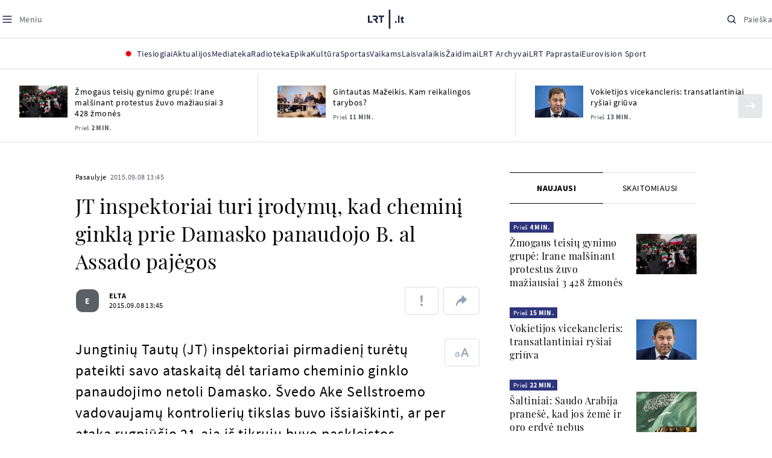

--- FILE ---
content_type: text/html
request_url: https://www.lrt.lt/naujienos/pasaulyje/6/25212/jt-inspektoriai-turi-irodymu-kad-chemini-ginkla-prie-damasko-panaudojo-b-al-assado-pajegos
body_size: 25348
content:
<!DOCTYPE html>
<html lang="lt">
   <head>
<meta http-equiv="Content-Type" content="text/html; charset=utf-8">
<meta http-equiv="X-UA-Compatible" content="IE=edge">
<meta name="robots" content="max-image-preview:large" />
<meta name="viewport" content="width=device-width, initial-scale=1, maximum-scale=5">

<!-- Favicon Start -->
<link rel="apple-touch-icon" sizes="57x57" href="/images/favicons/apple-touch-icon-57x57.png?v=317">
<link rel="apple-touch-icon" sizes="60x60" href="/images/favicons/apple-touch-icon-60x60.png?v=317">
<link rel="apple-touch-icon" sizes="72x72" href="/images/favicons/apple-touch-icon-72x72.png?v=317">
<link rel="apple-touch-icon" sizes="76x76" href="/images/favicons/apple-touch-icon-76x76.png?v=317">
<link rel="apple-touch-icon" sizes="114x114" href="/images/favicons/apple-touch-icon-114x114.png?v=317">
<link rel="apple-touch-icon" sizes="120x120" href="/images/favicons/apple-touch-icon-120x120.png?v=317">
<link rel="apple-touch-icon" sizes="144x144" href="/images/favicons/apple-touch-icon-144x144.png?v=317">
<link rel="apple-touch-icon" sizes="152x152" href="/images/favicons/apple-touch-icon-152x152.png?v=317">
<link rel="apple-touch-icon" sizes="180x180" href="/images/favicons/apple-touch-icon-180x180.png?v=317">
<link rel="icon" type="image/png" sizes="32x32" href="/images/favicons/favicon-32x32.png?v=317">
<link rel="icon" type="image/png" sizes="192x192" href="/images/favicons/android-chrome-192x192.png?v=317">
<link rel="icon" type="image/png" sizes="16x16" href="/images/favicons/favicon-16x16.png?v=317">
<link rel="icon" type="image/png" sizes="512x512" href="/images/favicons/favicon-512x512.png?v=317">
<link rel="manifest" href="/images/favicons/site.webmanifest?v=317">
<link rel="mask-icon" href="/images/favicons/safari-pinned-tab.svg?v=317" color="#016ca8">
<link rel="shortcut icon" href="/images/favicons/favicon.ico?v=317">
<meta name="msapplication-TileColor" content="#ffffff">
<meta name="msapplication-TileImage" content="/images/favicons/mstile-144x144.png?v=317">
<meta name="msapplication-config" content="/images/favicons/browserconfig.xml?v=317">
<meta name="theme-color" content="#ffffff">
<!-- Favicon End -->
<meta name="apple-itunes-app" content="app-id=999758256, app-argument=https://www.lrt.lt/">
<!-- Google Tag Manager -->
<script data-cookieconsent="ignore">
window.addEventListener('load', function() {
    (function(w,d,s,l,i){w[l]=w[l]||[];w[l].push({'gtm.start':
    new Date().getTime(),event:'gtm.js'});var f=d.getElementsByTagName(s)[0],
    j=d.createElement(s),dl=l!='dataLayer'?'&l='+l:'';j.async=true;j.src=
    'https://www.googletagmanager.com/gtm.js?id='+i+dl;f.parentNode.insertBefore(j,f);
    })(window,document,'script','dataLayer','GTM-NNQ95HK');
});
</script>
<!-- End Google Tag Manager -->

<link rel="preload" href="/js/app.js?v=317" as="script">
<link rel="preload" href="/js/jquery/jquery-3.6.0.min.js" as="script">

<meta name="ROBOTS" content="INDEX"/>
<title>JT inspektoriai turi įrodymų, kad cheminį ginklą prie Damasko panaudojo B. al Assado pajėgos - LRT</title>
<link href="https://www.lrt.lt/naujienos/pasaulyje/6/25212/jt-inspektoriai-turi-irodymu-kad-chemini-ginkla-prie-damasko-panaudojo-b-al-assado-pajegos" rel="canonical">
<meta content="id" content="25212" /><meta content="Jungtinių Tautų (JT) inspektoriai pirmadienį turėtų pateikti savo ataskaitą dėl tariamo cheminio ginklo panaudojimo neto..." name="description"/>
<meta itemprop="datePublished" content="2015-09-08T10:45:00Z"/>
<meta property="fb:app_id" content="470743216272990"/>
<meta property="fb:pages" content="128572499128"/>
<meta property="og:site_name" content="lrt.lt"/>
	<meta content="article" property="og:type"/>
<meta content="lt_LT" property="og:locale"/>
<meta content="https://www.lrt.lt/naujienos/pasaulyje/6/25212/jt-inspektoriai-turi-irodymu-kad-chemini-ginkla-prie-damasko-panaudojo-b-al-assado-pajegos" property="og:url"/>
<meta property="article:published_time" content="2015-09-08T10:45:00Z"/>
<meta property="article:author" content="https://www.facebook.com/lrtlt"/>
<meta content="https://www.facebook.com/lrtlt" property="article:publisher"/>
<meta content="JT inspektoriai turi įrodymų, kad cheminį ginklą prie Damasko panaudojo B. al Assado pajėgos" property="og:title"/>
<meta property="lrt_authors" content="ELTA"/>
<meta property="author" content="ELTA"/>
<meta property="lrt_section" content="Pasaulyje,naujienos"/>

<meta content="Jungtinių Tautų (JT) inspektoriai pirmadienį turėtų pateikti savo ataskaitą dėl tariamo cheminio ginklo panaudojimo neto..." property="og:description" />


		
<script type="application/ld+json">
{
   "url" : "https://www.lrt.lt/naujienos/pasaulyje/6/25212/jt-inspektoriai-turi-irodymu-kad-chemini-ginkla-prie-damasko-panaudojo-b-al-assado-pajegos",
   "mainEntityOfPage" : "https://www.lrt.lt/naujienos/pasaulyje/6/25212/jt-inspektoriai-turi-irodymu-kad-chemini-ginkla-prie-damasko-panaudojo-b-al-assado-pajegos",
   "thumbnailUrl" : "https://www.lrt.lt/images/logo/default_thumbnail.jpg",
   "datePublished" : "2015-09-08T10:45:00Z",
   "keywords" : "Jugtinės tautos,Basharas al Assadas,Cheminis ginklas,Sirija",
   "publisher" : {
      "name" : "lrt.lt",
      "logo" : {
         "url" : "https://www.lrt.lt/images/lrt_lt_logo.jpg",
         "@type" : "ImageObject"
      },
      "@type" : "NewsMediaOrganization"
   },
   "description" : "Jungtinių Tautų (JT) inspektoriai pirmadienį turėtų pateikti savo ataskaitą dėl tariamo cheminio ginklo panaudojimo netoli Damasko. Švedo Ake Sellstroemo vadovaujamų kontrolierių tikslas buvo išsiaiškinti, ar per ataką rugpjūčio 21-ąją iš tikrųjų buvo paskleistos nuodingosios dujos, o ne kas tai padarė. Tačiau, Vakarų diplomatų duomenimis, ataskaitoje dėl atakos, per kurią žuvo šimtai civilių, netiesiogiai bus apkaltintas Basharo al Assado režimas, praneša agentūra „Reuters“.",
   "genre" : "Pasaulyje",
   "@type" : "NewsArticle",
   "@context" : "https://schema.org",
   "author" : [
      {
         "name" : "ELTA",
         "@type" : "Person",
         "url" : "https://www.lrt.lt/author/elta-500010"
      }
   ],
   "headline" : "JT inspektoriai turi įrodymų, kad cheminį ginklą prie Damasko panaudojo B. al Assado pajėgos"
}
  </script>

<script type="application/ld+json">
{
  "@context": "http://schema.org",
  "@type": "BreadcrumbList",
  "itemListElement": [{
    "@type": "ListItem",
    "position": 1,
    "item": {
	  "@id": "https://www.lrt.lt/",
      "name": "www.lrt.lt"
    }
  },{
    "@type": "ListItem",
    "position": 2,
    "item": {
      "@id": "https://www.lrt.lt/naujienos/pasaulyje/", 
      "name": "Pasaulyje"
    }
  }]
}
</script>


<script type="text/javascript">
	if (location && location.host && location.host.match(/lrt\.lt/)) {
			(function(j, c) {
		var s = function(o) {
			var t = document.createElement('script');
			for (var p in o) {t[p] = o[p];};
			return t;
		};
		var p = s({src: j, defer: true, async: true, onload: c});
		var i = document.getElementsByTagName('script')[0];
		i.parentNode.insertBefore(p, i);
	})('//peach-static.ebu.io/peach-collector-1.x.min.js', PeachCollectorLoaded);
	function PeachCollectorLoaded() {
	var _pc = window._pc = new PeachCollector(window);
		var s = location.pathname;
		var article_id = '25212';
		// only content page
		if(s.split('/').length <= 3) return;
		// only news
		var nl = ['naujienos', 'news-in-english', 'novosti'];
		if(!s.split('/').filter(function(f) {
			return nl.indexOf(f) > -1
		}).length > 0) return;
		// identify language
		var lang = 'lt';
		_pc.init('ltlrt00000000050')
		 .enableTracking()
		 .sendArticleStartEvent(article_id, null, {lang: lang});
		 //.sendPageViewEvent(null, null, null, {lang: lang});
	}
}
</script>
<link type="text/css" rel="stylesheet" href="/css/app.css?v=317">
<style>
    #js-news-list-feed-horizontal div.info-block a  { display:none }
</style>
<script type="text/javascript" src="/js/app.head.js?v=317"></script>

<script async src="https://www.googletagservices.com/tag/js/gpt.js"></script>
<script>
    var googletag = googletag || {};
    googletag.cmd = googletag.cmd || [];
</script>
<script>

 // GPT slots
 var gptAdSlots = [];
 googletag.cmd.push(function() {

   // Define a size mapping object. The first parameter to addSize is
   // a viewport size, while the second is a list of allowed ad sizes.
   var mapping1 = googletag.sizeMapping().
    addSize([0, 0], []).
    addSize([1050, 200], [[1200,250], [1200,150], [1024, 120], [970, 250], [970, 90], [970, 66], [960, 90], [950, 90], [930, 180], [750, 200], [750, 100]]).
    addSize([768, 200], [[750, 200], [750, 100]]).
    addSize([320, 400], [[320, 50], [300, 50]]).
    build(); 
   var mapping2 = googletag.sizeMapping(). 
   // Accepts both common mobile banner formats
   addSize([320, 400], [[300, 250], [320, 50], [300, 50]]). 
   addSize([320, 700], [300, 250]).
    build();
    var mapping3 = googletag.sizeMapping(). 
   // Accepts both common mobile banner formats
   addSize([768, 600], [[300, 600], [300, 250]]). 
    build();

   // Define the GPT slot
   gptAdSlots[0] = googletag.defineSlot('/21713852842/Pasaulyje_1200x250_1', [[1200,250], [1200,150], [1024, 120], [970, 250], [970, 90], [970, 90], [970, 66], [960, 90], [950, 90], [930, 180], [750, 200], [750, 100]], 'd0')
       .defineSizeMapping(mapping1)
       .addService(googletag.pubads());
   gptAdSlots[1] = googletag.defineSlot('/21713852842/Pasaulyje_300x600_1', [[300, 600], [300, 250]], 'd1')
       .defineSizeMapping(mapping3)
       .addService(googletag.pubads());
   gptAdSlots[2] = googletag.defineSlot('/21713852842/Pasaulyje_300x250_text_1', [[300, 250], [320,50], [300,50]], 'd2')
       .defineSizeMapping(mapping2)
       .addService(googletag.pubads());
   gptAdSlots[3] = googletag.defineSlot('/21713852842/Pasaulyje_300x250_text_2', [[300, 250], [320,50], [300,50]], 'd3')
       .defineSizeMapping(mapping2)
       .addService(googletag.pubads());

   // Start ad fetching
   googletag.pubads().collapseEmptyDivs();
   googletag.pubads().enableSingleRequest();
   googletag.enableServices();
 });
</script>

  
<script type="text/javascript">
  if(window !== window.top){
      var parentURL = document.referrer;
      if (parentURL.indexOf('lrt.lt') > 0);           
      else location.replace('https://www2.lrt.lt/iframe1.html');   
  }
</script>
  

      <meta property="lrt_type" content="news_article"/>
      <script type="text/javascript">
      <!--//--><![CDATA[//><!--
      function gemius_player_pending(obj,fun) {obj[fun] = obj[fun] || function() {var x =
      window['gemius_player_data'] = window['gemius_player_data'] || [];
      x[x.length]=[this,fun,arguments];};};
      gemius_player_pending(window,"GemiusPlayer");
      gemius_player_pending(GemiusPlayer.prototype,"newProgram");
      gemius_player_pending(GemiusPlayer.prototype,"newAd");
      gemius_player_pending(GemiusPlayer.prototype,"adEvent");
      gemius_player_pending(GemiusPlayer.prototype,"programEvent");
      (function(d,t) {try {var gt=d.createElement(t),s=d.getElementsByTagName(t)[0],
      l='http'+((location.protocol=='https:')?'s':''); gt.setAttribute('async','async');
      gt.setAttribute('defer','defer'); gt.src=l+'://galt.hit.gemius.pl/gplayer.js';
      s.parentNode.insertBefore(gt,s);} catch (e) {}})(document,'script');
      //--><!]]>
</script>
      <style>
      div.flourish-credit { display:none !important }
      </style>
   </head>
   <body class="page"><!--googleoff: all-->            


        <script type="text/javascript">window.lrtMenu = {"id":2,"locale":"lt","created_at":"2022-05-08T10:03:25.725Z","updated_at":"2025-09-04T19:01:53.741Z","items":[{"__component":"main-menu.menu-with-tags","id":2,"title":"Aktualijos","tagsGroupTitle":"Atraskite","links":[{"id":3,"title":"Lietuvoje","link":"/naujienos/lietuvoje","newWindow":false},{"id":4,"title":"Sveikata","link":"/naujienos/sveikata","newWindow":false},{"id":8,"title":"Verslas","link":"/naujienos/verslas","newWindow":false},{"id":52,"title":"Verslo pozicija","link":"/naujienos/verslo-pozicija","newWindow":false},{"id":44,"title":"Pasaulyje","link":"/naujienos/pasaulyje","newWindow":false},{"id":50,"title":"Nuomonės","link":"/naujienos/nuomones","newWindow":false},{"id":10,"title":"Eismas","link":"/naujienos/eismas","newWindow":false},{"id":5,"title":"Mokslas ir IT","link":"/naujienos/mokslas-ir-it","newWindow":false},{"id":61,"title":"Švietimas","link":"/naujienos/svietimas","newWindow":false},{"id":6,"title":"LRT Tyrimai","link":"/naujienos/lrt-tyrimai","newWindow":false},{"id":7,"title":"LRT Faktai","link":"/tema/lrt-faktai","newWindow":false},{"id":28,"title":"Tavo LRT","link":"/naujienos/tavo-lrt ","newWindow":false},{"id":46,"title":"Lituanica","link":"/lituanica","newWindow":false},{"id":51,"title":"Pozicija","link":"/naujienos/pozicija","newWindow":false},{"id":47,"title":"LRT English","link":"/en/news-in-english","newWindow":false},{"id":45,"title":"LRT Новости","link":"/ru/novosti","newWindow":false},{"id":48,"title":"LRT Wiadomości","link":"/pl/wiadomosci","newWindow":false},{"id":49,"title":"LRT Новини","link":"/ua/novini","newWindow":false}],"tags":[{"id":3,"title":"Rusijos karas prieš Ukrainą","link":"/tema/rusijos-karas-pries-ukraina","isImportant":true,"newWindow":false},{"id":10,"title":"LRT ieško sprendimų","link":"/tema/lrt-iesko-sprendimu","isImportant":false,"newWindow":false},{"id":11,"title":"LRT girdi","link":"/tema/lrt-girdi","isImportant":false,"newWindow":false},{"id":5,"title":"LRT Trumpai","link":"/tema/lrt-trumpai","isImportant":false,"newWindow":false}]},{"__component":"main-menu.menu-link","id":13,"title":"Mediateka","link":"/mediateka","newWindow":false},{"__component":"main-menu.menu-link","id":14,"title":"Radioteka","link":"/radioteka","newWindow":false},{"__component":"main-menu.menu-link","id":8,"title":"Epika","link":"https://epika.lrt.lt","newWindow":true},{"__component":"main-menu.menu-link","id":11,"title":"Kultūra","link":"/naujienos/kultura","newWindow":false},{"__component":"main-menu.menu-link","id":9,"title":"Sportas","link":"/naujienos/sportas","newWindow":false},{"__component":"main-menu.menu-with-articles","id":8,"title":"Vaikams","articelApiUrl":" /api/search?count=3&term=/vaikams","links":[{"id":39,"title":"Pradžia","link":"/vaikams","newWindow":false},{"id":40,"title":"Filmai","link":"https://epika.lrt.lt/vaikams","newWindow":false},{"id":41,"title":"Vakaro pasaka","link":"/tema/vakaro-pasaka","newWindow":false},{"id":42,"title":"Žaidimai","link":"/tema/zaidimai-vaikams","newWindow":false},{"id":43,"title":"Mokykla","link":"/mediateka/rekomenduojame/mokykla","newWindow":false}],"articles":[{"img_w_h":"1.0","photo_horizontal":0,"is_series":0,"category_img_path_postfix":".jpg","article_has_audiovideo":0,"season_url":"/radioteka/laida/vakaro-pasaka/2025","is_videoteka":1,"n18":0,"photo_count":0,"is_audio":1,"img":"/img/2025/12/11/2263865-470577-{WxH}.jpg","type":7,"article_category_id":0,"img_path_prefix":"/img/2025/12/11/2263865-470577-","rank":1,"photo_horizontal_small":0,"img_path_postfix":".jpg","category_title":"Vakaro pasaka","subtitle":"","item_date":"2025.12.11 20:05","year_interval":8,"main_category_title":"Vakaro pasaka","badges_html":"","id":2772418,"channel":3,"epika_valid_days":"","curr_category_title":"2025","genre_list":[{"id":909,"title":"Pasaka"}],"item_date_iso8601":"2025-12-11T18:05:00Z","is_epika":0,"category_url":"/mediateka/audio/vakaro-pasaka","category_filter":1,"photo_id":2263865,"duration_sec":1490,"age_restriction":"","category_img_path_prefix":"/img/2025/04/01/2032828-433764-","url":"/radioteka/irasas/2000583161/johnny-gruelle-skudurines-onutes-pasakeles-i-dalis","read_count":264,"is_video":0,"title":"Johnny Gruelle. „Skudurinės Onutės pasakėlės“. I dalis","heritage":0,"is_movie":0,"fb_share_count":0},{"is_series":0,"photo_horizontal":0,"img_w_h":"1.0","n18":0,"article_has_audiovideo":0,"category_img_path_postfix":".jpg","season_url":"/radioteka/laida/vakaro-pasaka/2025","is_videoteka":1,"is_audio":1,"photo_count":0,"type":7,"img":"/img/2025/12/10/2262464-259646-{WxH}.jpg","photo_horizontal_small":0,"rank":1,"article_category_id":0,"img_path_prefix":"/img/2025/12/10/2262464-259646-","item_date":"2025.12.10 20:05","category_title":"Vakaro pasaka","img_path_postfix":".jpg","subtitle":"","main_category_title":"Vakaro pasaka","year_interval":8,"channel":3,"id":2771411,"badges_html":"","epika_valid_days":"","category_url":"/mediateka/audio/vakaro-pasaka","is_epika":0,"genre_list":[{"id":909,"title":"Pasaka"}],"curr_category_title":"2025","item_date_iso8601":"2025-12-10T18:05:00Z","duration_sec":787,"photo_id":2262464,"category_filter":1,"age_restriction":"","heritage":0,"title":"Selemonas Paltanavičius. „Žiemos lediniai batai“","url":"/radioteka/irasas/2000582126/selemonas-paltanavicius-ziemos-lediniai-batai","read_count":644,"is_video":0,"category_img_path_prefix":"/img/2025/04/01/2032828-433764-","fb_share_count":0,"is_movie":0},{"type":6,"img":"/img/2025/12/10/2261818-62776-{WxH}.jpg","photo_count":0,"is_audio":0,"category_img_path_postfix":"","article_has_audiovideo":0,"is_videoteka":1,"season_url":"/mediateka/video/paneik/2025","n18":0,"img_w_h":"1.8","is_series":0,"photo_horizontal":1,"badges_html":"","channel":6,"id":2771187,"year_interval":8,"main_category_title":"Paneik","item_date":"2025.12.10 18:00","img_path_postfix":".jpg","category_title":"Paneik","subtitle":"","rank":1,"article_category_id":0,"img_path_prefix":"/img/2025/12/10/2261818-62776-","photo_horizontal_small":0,"category_filter":1,"duration_sec":1185,"photo_id":2261818,"genre_list":"","curr_category_title":"2025","item_date_iso8601":"2025-12-10T16:00:00Z","is_epika":0,"category_url":"/mediateka/video/paneik","epika_valid_days":"","fb_share_count":0,"is_movie":0,"url":"/mediateka/irasas/2000582056/paneik-politikai-privalo-tureti-aukstaji-issilavinima-politika-su-paul-de-miko","read_count":17,"is_video":1,"category_img_path_prefix":"","heritage":0,"title":"„Paneik“: politikai privalo turėti aukštąjį išsilavinimą | Politika su Paul de Miko","age_restriction":""}]},{"__component":"main-menu.menu-with-articles","id":10,"title":"Laisvalaikis","articelApiUrl":"/api/search?page=1&count=3&exact=1&&term=/muzika&order=desc","links":[{"id":60,"title":"Muzika","link":"/naujienos/muzika","newWindow":false},{"id":59,"title":"Laisvalaikis","link":"/naujienos/laisvalaikis","newWindow":false}],"articles":[{"title":"Svečiuose „punktò“","heritage":0,"category_img_path_prefix":"/img/2025/10/03/2201936-328532-","is_video":0,"url":"/radioteka/irasas/2000583163/sveciuose-punkto","read_count":9,"age_restriction":"","is_movie":0,"fb_share_count":0,"is_epika":0,"category_url":"/mediateka/audio/raudonos-rozes-radijas","item_date_iso8601":"2025-12-11T18:00:00Z","genre_list":"","curr_category_title":"2025","epika_valid_days":"","photo_id":2263890,"duration_sec":3600,"category_filter":1,"subtitle":"","img_path_postfix":".jpg","category_title":"Raudonos rožės radijas","item_date":"2025.12.11 20:00","photo_horizontal_small":0,"article_category_id":0,"img_path_prefix":"/img/2025/12/11/2263890-540357-","rank":1,"id":2772424,"channel":5,"badges_html":"","main_category_title":"Raudonos rožės radijas","year_interval":8,"n18":0,"season_url":"/radioteka/laida/raudonos-rozes-radijas/2025","is_videoteka":1,"article_has_audiovideo":0,"category_img_path_postfix":".jpg","photo_horizontal":0,"is_series":0,"img_w_h":"1.0","img":"/img/2025/12/11/2263890-540357-{WxH}.jpg","type":7,"is_audio":1,"photo_count":0},{"category_title":"Vakaras: kūrybos, jubiliejinis, minėjimo,šventinis","img_path_postfix":".jpg","subtitle":"","item_date":"2025.12.11 19:02","photo_horizontal_small":0,"article_category_id":0,"img_path_prefix":"/img/2025/12/11/2262990-524286-","rank":1,"channel":0,"id":2757157,"badges_html":"","main_category_title":"Vakaras: kūrybos, jubiliejinis, minėjimo,šventinis","year_interval":8,"n18":0,"category_img_path_postfix":"","article_has_audiovideo":0,"is_videoteka":1,"season_url":"/mediateka/video/vakaras-kurybos-jubiliejinis-minejimo-sventinis/2025","photo_horizontal":1,"is_series":0,"img_w_h":"1.8","img":"/img/2025/12/11/2262990-524286-{WxH}.jpg","type":6,"is_audio":0,"photo_count":0,"title":"85 plius... Juozas Budraitis","heritage":0,"category_img_path_prefix":"","read_count":67,"url":"/mediateka/irasas/2000568052/85-plius-juozas-budraitis","is_video":1,"age_restriction":"","is_movie":0,"fb_share_count":0,"category_url":"/mediateka/video/vakaras-kurybos-jubiliejinis-minejimo-sventinis","is_epika":0,"curr_category_title":"2025","genre_list":"","item_date_iso8601":"2025-12-11T17:02:00Z","epika_valid_days":"","photo_id":2262990,"duration_sec":5087,"category_filter":1},{"season_url":"/radioteka/laida/klasikos-koncertu-sale/2025","is_videoteka":1,"category_img_path_postfix":".jpg","article_has_audiovideo":0,"n18":0,"img_w_h":"1.0","is_series":0,"photo_horizontal":0,"type":7,"img":"/img/2025/12/11/2263862-241330-{WxH}.jpg","photo_count":0,"is_audio":1,"item_date":"2025.12.11 19:00","subtitle":"","img_path_postfix":".jpg","category_title":"Klasikos koncertų salė","rank":1,"img_path_prefix":"/img/2025/12/11/2263862-241330-","article_category_id":0,"photo_horizontal_small":0,"badges_html":"","channel":4,"id":2772420,"year_interval":8,"main_category_title":"Klasikos koncertų salė","item_date_iso8601":"2025-12-11T17:00:00Z","curr_category_title":"2025","genre_list":[{"title":"Klasikinė muzika","id":969},{"id":262,"title":"Koncertas/Gyvas pasirodymas"}],"category_url":"/mediateka/audio/klasikos-koncertu-sale","is_epika":0,"epika_valid_days":"","category_filter":1,"duration_sec":5694,"photo_id":2263862,"is_video":0,"read_count":3,"url":"/radioteka/irasas/2000583162/cecile-mclorin-salvant-leverkuzeno-dziazo-dienose","category_img_path_prefix":"/img/2025/04/01/2033098-101757-","heritage":0,"title":"Cécile McLorin Salvant Lėverkuzeno džiazo dienose","age_restriction":"","fb_share_count":0,"is_movie":0}]},{"__component":"main-menu.menu-link","id":16,"title":"Mano kraštas","link":"/mano-krastas","newWindow":false},{"__component":"main-menu.menu-link","id":15,"title":"LRT Archyvai","link":"https://archyvai.lrt.lt/paveldas","newWindow":false},{"__component":"main-menu.menu-link","id":111,"title":"LRT Paprastai","link":"/naujienos/lrt-paprastai","newWindow":false},{"__component":"main-menu.menu-link","id":112,"title":"Eurovision Sport","link":"/projektai/eurovision-sport","newWindow":false}],"localizations":[{"id":1,"locale":null},{"id":3,"locale":"ru"},{"id":4,"locale":"en"}]};</script>
    
    
    
    
<header class="the-header sticky-header" id="the-header">
<script src="/static/menu/burger-menu-js-data.js"></script>
<div class="the-header__top">
          <div class="the-header__left">
              <button aria-label="Meniu" class="the-header__button the-header__button--menu btn btn--reset js-menu-block-button" type="button">
                  <svg class="svg-icon svg-icon--menu " width="20" height="20" viewBox="0 0 20 20" fill="none" xmlns="http://www.w3.org/2000/svg">
          <path d="M3.125 10H16.875" stroke="#1D2142" stroke-width="1.5" stroke-linecap="round" stroke-linejoin="round"></path>
          <path d="M3.125 5H16.875" stroke="#1D2142" stroke-width="1.5" stroke-linecap="round" stroke-linejoin="round"></path>
          <path d="M3.125 15H16.875" stroke="#1D2142" stroke-width="1.5" stroke-linecap="round" stroke-linejoin="round"></path>
        </svg>
        <svg class="svg-icon svg-icon--close " width="20" height="20" viewBox="0 0 20 20" fill="none" xmlns="http://www.w3.org/2000/svg">
          <path d="M15.625 4.375L4.375 15.625" stroke="#1D2142" stroke-width="1.5" stroke-linecap="round" stroke-linejoin="round"></path>
          <path d="M15.625 15.625L4.375 4.375" stroke="#1D2142" stroke-width="1.5" stroke-linecap="round" stroke-linejoin="round"></path>
        </svg>
                  <span class="the-header__button-text text-capitalize">Meniu</span>
              </button>
          </div>

          <div class="the-header__center">
              <a class="logo " title="LRT.LT" aria-label="LRT.LT" href="/">
                                                     
                    <svg class="svg-logo svg-logo--lrt " width="60" height="32" viewBox="0 0 60 32" fill="none" xmlns="http://www.w3.org/2000/svg">
    <path fill-rule="evenodd" clip-rule="evenodd" d="M14.0715 17.2556C15.9161 16.7523 16.6021 15.0388 16.6021 13.6811C16.6021 11.3264 15.0036 9.74512 12.6242 9.74512H7.76465V12.1297H12.259C13.2551 12.1297 13.9248 12.7614 13.9248 13.6811C13.9248 14.6008 13.2551 15.2184 12.259 15.2184H8.92695V17.6017H11.4024L13.6872 21.8752H16.703L14.0715 17.2556Z" fill="#1C2142"></path>
    <path fill-rule="evenodd" clip-rule="evenodd" d="M17.7705 9.74463V12.1255H20.925V21.8705H23.5512V12.1255H26.704V9.74463H17.7705Z" fill="#1C2142"></path>
    <path fill-rule="evenodd" clip-rule="evenodd" d="M2.625 19.4893V9.74512H0V21.8706H7.76311V19.4893H2.625Z" fill="#1C2142"></path>
    <path fill-rule="evenodd" clip-rule="evenodd" d="M46.2386 19.0039C45.4314 19.0039 44.7495 19.7067 44.7495 20.5378C44.7495 21.3694 45.4314 22.0718 46.2386 22.0718C47.0457 22.0718 47.7276 21.3694 47.7276 20.5378C47.7276 19.7067 47.0457 19.0039 46.2386 19.0039Z" fill="#1C2142"></path>
    <path fill-rule="evenodd" clip-rule="evenodd" d="M49.9517 21.8748H52.3209V9.75928H49.9517V21.8748Z" fill="#1C2142"></path>
    <path fill-rule="evenodd" clip-rule="evenodd" d="M59.2236 19.5728L59.1263 19.6729C59.0184 19.7847 58.7241 19.8999 58.4184 19.8999C58.0025 19.8999 57.7341 19.5591 57.7341 19.0329V15.2096H59.4376V13.056H57.7341V10.6909H57.4726L53.9565 14.1536V15.2096H55.3471V19.6418C55.3471 21.2202 56.222 22.0896 57.8095 22.0896C58.8611 22.0896 59.4218 21.7762 59.7068 21.5131L59.7441 21.4787L59.2236 19.5728Z" fill="#1C2142"></path>
    <path fill-rule="evenodd" clip-rule="evenodd" d="M34.584 31.6222H37.2102V0H34.584V31.6222Z" fill="#1C2142"></path>
</svg>
                
            


                </a>

          </div>

          <div class="the-header__right">
              <button aria-label="Paieška" class="the-header__button the-header__button--search btn btn--reset js-quick-search" type="button">
                  <svg class="svg-icon svg-icon--search " width="20" height="20" viewBox="0 0 20 20" fill="none" xmlns="http://www.w3.org/2000/svg">
            <path d="M9.21887 14.6877C12.2392 14.6877 14.6877 12.2392 14.6877 9.21887C14.6877 6.1985 12.2392 3.75 9.21887 3.75C6.1985 3.75 3.75 6.1985 3.75 9.21887C3.75 12.2392 6.1985 14.6877 9.21887 14.6877Z" stroke="#1D2142" stroke-width="1.5" stroke-linecap="round" stroke-linejoin="round"></path>
            <path d="M13.0869 13.0857L16.251 16.2498" stroke="#1D2142" stroke-width="1.5" stroke-linecap="round" stroke-linejoin="round"></path>
          </svg>
          <svg class="svg-icon svg-icon--close " width="20" height="20" viewBox="0 0 20 20" fill="none" xmlns="http://www.w3.org/2000/svg">
            <path d="M15.625 4.375L4.375 15.625" stroke="#1D2142" stroke-width="1.5" stroke-linecap="round" stroke-linejoin="round"></path>
            <path d="M15.625 15.625L4.375 4.375" stroke="#1D2142" stroke-width="1.5" stroke-linecap="round" stroke-linejoin="round"></path>
          </svg>
                  <span class="the-header__button-text text-capitalize">Paieška</span>
              </button>
          </div>
      </div>
    <div class="the-header__menu"><div class="container">
<div id="js-live-channel-list-block-trigger">
          <button class="the-header__main-menu-link" type="button">
            <div class="live-icon live-icon--xs">
  <span class="live-icon__ring"></span>
  <span class="live-icon__circle"></span>
</div>

            <span class="ml-10">Tiesiogiai</span>
          </button>
        </div>
    <div class="the-header__main-menu-item js-main-menu-item" data-index="0">
        <button class="the-header__main-menu-link " type="button">            <span>Aktualijos</span>
</button>    </div>
    <div class="the-header__main-menu-item js-main-menu-item">
        <a href="/mediateka" class="the-header__main-menu-link " title="Mediateka" target="_self">
                    <span>Mediateka</span>
        </a>
    </div>
    <div class="the-header__main-menu-item js-main-menu-item">
        <a href="/radioteka" class="the-header__main-menu-link " title="Radioteka" target="_self">
                    <span>Radioteka</span>
        </a>
    </div>
    <div class="the-header__main-menu-item js-main-menu-item">
        <a href="https://epika.lrt.lt/" class="the-header__main-menu-link " title="Epika" target="_blank">
                    <span>Epika</span>
        </a>
    </div>
    <div class="the-header__main-menu-item js-main-menu-item">
        <a href="/naujienos/kultura" class="the-header__main-menu-link " title="Kultūra" target="_self">
                    <span>Kultūra</span>
        </a>
    </div>
    <div class="the-header__main-menu-item js-main-menu-item">
        <a href="https://www.lrt.lt/naujienos/sportas" class="the-header__main-menu-link " title="Sportas" target="_self">
                    <span>Sportas</span>
        </a>
    </div>
    <div class="the-header__main-menu-item js-main-menu-item" data-index="6">
        <button class="the-header__main-menu-link " type="button">            <span>Vaikams</span>
</button>    </div>
    <div class="the-header__main-menu-item js-main-menu-item" data-index="7">
        <button class="the-header__main-menu-link " type="button">            <span>Laisvalaikis</span>
</button>    </div>
    <div class="the-header__main-menu-item js-main-menu-item">
        <a href="https://www.lrt.lt/zaidimai" class="the-header__main-menu-link " title="Žaidimai" target="_self">
                    <span>Žaidimai</span>
        </a>
    </div>
    <div class="the-header__main-menu-item js-main-menu-item">
        <a href="https://archyvai.lrt.lt/paveldas" class="the-header__main-menu-link " title="LRT Archyvai" target="_self">
                    <span>LRT Archyvai</span>
        </a>
    </div>
    <div class="the-header__main-menu-item js-main-menu-item">
        <a href="/naujienos/lrt-paprastai" class="the-header__main-menu-link " title="LRT Paprastai" target="_self">
                    <span>LRT Paprastai</span>
        </a>
    </div>
    <div class="the-header__main-menu-item js-main-menu-item">
        <a href="https://www.lrt.lt/projektai/eurovision-sport" class="the-header__main-menu-link " title="Eurovision Sport" target="_blank">
                    <span>Eurovision Sport</span>
        </a>
    </div>
 
</div></div> 
 



  </header>
    
            <div id="fb-root"></div>
<!-- Google Tag Manager (noscript) -->
<noscript><iframe src="https://www.googletagmanager.com/ns.html?id=GTM-NNQ95HK"
height="0" width="0" style="display:none;visibility:hidden" title="GTM"></iframe></noscript>
<!-- End Google Tag Manager (noscript) -->

<script type='text/javascript'>
    (function() {
        /** CONFIGURATION START **/
        var _sf_async_config = window._sf_async_config = (window._sf_async_config || {});

        _sf_async_config.uid = 65978; 
        _sf_async_config.domain = 'lrt.lt'; 
        _sf_async_config.flickerControl = false;
        _sf_async_config.useCanonical = true;
        _sf_async_config.useCanonicalDomain = true;
        
        if (document.head && document.head.querySelector) {
            if ( document.head.querySelector('[property="lrt_authors"]') ){
              _sf_async_config.authors = document.head.querySelector('[property="lrt_authors"]').content;
            }
            if ( document.head.querySelector('[property="lrt_section"]') ){
              _sf_async_config.sections = document.head.querySelector('[property="lrt_section"]').content;
            }
            if ( document.head.querySelector('[property="lrt_type"]') ){
              _sf_async_config.type = document.head.querySelector('[property="lrt_type"]').content;
            }
        }
        /** CONFIGURATION END **/
function loadChartbeat_mab() {
            var e = document.createElement('script');
            var n = document.getElementsByTagName('script')[0];
            e.type = 'text/javascript';
            e.async = true;
            e.src = '//static.chartbeat.com/js/chartbeat_mab.js';
            n.parentNode.insertBefore(e, n);
        }


        
        function loadChartbeat() {
            var e = document.createElement('script');
            var n = document.getElementsByTagName('script')[0];
            e.type = 'text/javascript';
            e.async = true;
            e.src = '//static.chartbeat.com/js/chartbeat.js';
            n.parentNode.insertBefore(e, n);
        }
        loadChartbeat();
        if (typeof(loadChartbeat_mab) === 'function') {
            loadChartbeat_mab();
        }
     })();
</script>


<script>
  window.fbAsyncInit = function() {
    FB.init({
      appId      : '470743216272990',
      xfbml      : true,
      version    : 'v11.0'
    });
    FB.AppEvents.logPageView();
  };

  (function(d, s, id){
     var js, fjs = d.getElementsByTagName(s)[0];
     if (d.getElementById(id)) {return;}
     js = d.createElement(s); js.id = id;
     js.src = "https://connect.facebook.net/lt_LT/sdk.js";
     fjs.parentNode.insertBefore(js, fjs);
   }(document, 'script', 'facebook-jssdk'));
</script>

  
      <main class="page__content container" id="page-content">
                      <!--googleoff: all-->
<section class="section section--full-width news-feed-horizontal">

    <div class="section__body ">
        <h2 class="section__title container my-20 sr-only">Naujienų srautas</h2>
        <div class="swipe-news-list swipe-news-list--sm swipe-news-list--auto swipe-news-list--full-width">
            <div class="swipe-news-list__container px-4 px-md-0">
                <div class="news-list news-list--feed-horizontal">
                    <div class="row row--md" id="js-news-list-feed-horizontal">
                            <div class="col">
                                <div class="news">
                                    <div class="media-block">
                                        <div class="media-block__container ">
                                            <div class="media-block__wrapper ">
<img class="media-block__image js-lazy lazy-load" src="/images/pxl.gif"  alt="Protestai Irane"  title="Protestai Irane" data-src="/img/2026/01/14/2288724-439384-150x84.jpg"/>    
                                            </div>
                                            <a tabindex="-1" class="media-block__link" href="/naujienos/pasaulyje/6/2806387/zmogaus-teisiu-gynimo-grupe-irane-malsinant-protestus-zuvo-maziausiai-3-428-zmones" aria-label="Žmogaus teisių gynimo grupė: Irane malšinant protestus žuvo mažiausiai 3 428 žmonės" title="Žmogaus teisių gynimo grupė: Irane malšinant protestus žuvo mažiausiai 3 428 žmonės"></a>
                                        </div>
                                    </div>
<div class="news__content">
         <div class="info-block ">

            <a class="info-block__link" href="/naujienos/pasaulyje" title="Pasaulyje">Pasaulyje</a>
   <span class="info-block__time-before" title="2026.01.14 19:07">
Prieš
   <strong>2 min.  </strong>
   </span>

      </div>
   <h3 class="news__title"><a href="/naujienos/pasaulyje/6/2806387/zmogaus-teisiu-gynimo-grupe-irane-malsinant-protestus-zuvo-maziausiai-3-428-zmones" title="Žmogaus teisių gynimo grupė: Irane malšinant protestus žuvo mažiausiai 3 428 žmonės">Žmogaus teisių gynimo grupė: Irane malšinant protestus žuvo mažiausiai 3 428 žmonės</a></h3>
</div>
                                </div>
                            </div>
                            <div class="col">
                                <div class="news">
                                    <div class="media-block">
                                        <div class="media-block__container ">
                                            <div class="media-block__wrapper ">
<img class="media-block__image js-lazy lazy-load" src="/images/pxl.gif"  alt="LRT taryba "  title="LRT taryba " data-src="/img/2025/12/16/2267363-110727-150x84.jpg"/>    
                                            </div>
                                            <a tabindex="-1" class="media-block__link" href="/naujienos/nuomones/3/2800119/gintautas-mazeikis-kam-reikalingos-tarybos" aria-label="Gintautas Mažeikis. Kam reikalingos tarybos?" title="Gintautas Mažeikis. Kam reikalingos tarybos?"></a>
                                        </div>
                                    </div>
<div class="news__content">
         <div class="info-block ">

            <a class="info-block__link" href="/naujienos/nuomones" title="Nuomonės">Nuomonės</a>
   <span class="info-block__time-before" title="2026.01.14 18:58">
Prieš
   <strong>11 min.  </strong>
   </span>

      </div>
   <h3 class="news__title"><a href="/naujienos/nuomones/3/2800119/gintautas-mazeikis-kam-reikalingos-tarybos" title="Gintautas Mažeikis. Kam reikalingos tarybos?">Gintautas Mažeikis. Kam reikalingos tarybos?</a></h3>
</div>
                                </div>
                            </div>
                            <div class="col">
                                <div class="news">
                                    <div class="media-block">
                                        <div class="media-block__container ">
                                            <div class="media-block__wrapper ">
<img class="media-block__image js-lazy lazy-load" src="/images/pxl.gif"  alt=" Larsas Klingbeilas"  title=" Larsas Klingbeilas" data-src="/img/2026/01/14/2288721-67709-150x84.jpg"/>    
                                            </div>
                                            <a tabindex="-1" class="media-block__link" href="/naujienos/pasaulyje/6/2806386/vokietijos-vicekancleris-transatlantiniai-rysiai-griuva" aria-label="Vokietijos vicekancleris: transatlantiniai ryšiai griūva" title="Vokietijos vicekancleris: transatlantiniai ryšiai griūva"></a>
                                        </div>
                                    </div>
<div class="news__content">
         <div class="info-block ">

            <a class="info-block__link" href="/naujienos/pasaulyje" title="Pasaulyje">Pasaulyje</a>
   <span class="info-block__time-before" title="2026.01.14 18:56">
Prieš
   <strong>13 min.  </strong>
   </span>

      </div>
   <h3 class="news__title"><a href="/naujienos/pasaulyje/6/2806386/vokietijos-vicekancleris-transatlantiniai-rysiai-griuva" title="Vokietijos vicekancleris: transatlantiniai ryšiai griūva">Vokietijos vicekancleris: transatlantiniai ryšiai griūva</a></h3>
</div>
                                </div>
                            </div>
                            <div class="col">
                                <div class="news">
                                    <div class="media-block">
                                        <div class="media-block__container ">
                                            <div class="media-block__wrapper ">
<img class="media-block__image js-lazy lazy-load" src="/images/pxl.gif"  alt="Jogailė Aglinskytė"  title="Jogailė Aglinskytė" data-src="/img/2026/01/14/2288663-195388-150x84.jpg"/>    
                                            </div>
                                            <a tabindex="-1" class="media-block__link" href="/naujienos/sportas/10/2806376/europos-dailiojo-ciuozimo-cempionatas-aglinskyte-atlieka-trumpaja-programa" aria-label="Europos dailiojo čiuožimo čempionatas: Aglinskytė atlieka trumpąją programą" title="Europos dailiojo čiuožimo čempionatas: Aglinskytė atlieka trumpąją programą"></a>
                                        </div>
                                    </div>
<div class="news__content">
      <div class="info-block info-block--live-icon-inline">

           <div class="live-icon live-icon--xs">
               <span class="live-icon__ring"></span>
               <span class="live-icon__circle"></span>
           </div>

           <span class="info-block__text">Tiesiogiai</span>
       </div>
      <h3 class="news__title"><a href="/naujienos/sportas/10/2806376/europos-dailiojo-ciuozimo-cempionatas-aglinskyte-atlieka-trumpaja-programa" title="Europos dailiojo čiuožimo čempionatas: Aglinskytė atlieka trumpąją programą">Europos dailiojo čiuožimo čempionatas: Aglinskytė atlieka trumpąją programą</a></h3>
</div>
                                </div>
                            </div>
                            <div class="col">
                                <div class="news">
                                    <div class="media-block">
                                        <div class="media-block__container ">
                                            <div class="media-block__wrapper ">
<img class="media-block__image js-lazy lazy-load" src="/images/pxl.gif"  alt="Šaltiniai: Saudo Arabija pranešė Iranui, kad jos žemė ir oro erdvė nebus naudojama smūgiams"  title="Šaltiniai: Saudo Arabija pranešė Iranui, kad jos žemė ir oro erdvė nebus naudojama smūgiams" data-src="/img/2026/01/14/2288716-365328-150x84.jpg"/>    
                                            </div>
                                            <a tabindex="-1" class="media-block__link" href="/naujienos/pasaulyje/6/2806383/saltiniai-saudo-arabija-pranese-kad-jos-zeme-ir-oro-erdve-nebus-naudojama-smugiams" aria-label="Šaltiniai: Saudo Arabija pranešė, kad jos žemė ir oro erdvė nebus naudojama smūgiams" title="Šaltiniai: Saudo Arabija pranešė, kad jos žemė ir oro erdvė nebus naudojama smūgiams"></a>
                                        </div>
                                    </div>
<div class="news__content">
         <div class="info-block ">

            <a class="info-block__link" href="/naujienos/pasaulyje" title="Pasaulyje">Pasaulyje</a>
   <span class="info-block__time-before" title="2026.01.14 18:49">
Prieš
   <strong>20 min.  </strong>
   </span>

      </div>
   <h3 class="news__title"><a href="/naujienos/pasaulyje/6/2806383/saltiniai-saudo-arabija-pranese-kad-jos-zeme-ir-oro-erdve-nebus-naudojama-smugiams" title="Šaltiniai: Saudo Arabija pranešė, kad jos žemė ir oro erdvė nebus naudojama smūgiams">Šaltiniai: Saudo Arabija pranešė, kad jos žemė ir oro erdvė nebus naudojama smūgiams</a></h3>
</div>
                                </div>
                            </div>
                            <div class="col">
                                <div class="news">
                                    <div class="media-block">
                                        <div class="media-block__container ">
                                            <div class="media-block__wrapper ">
<img class="media-block__image js-lazy lazy-load" src="/images/pxl.gif"  alt="Khrystyna Pereviznyk"  title="Khrystyna Pereviznyk" data-src="/img/2026/01/14/2288715-832671-150x84.jpg"/>    
                                            </div>
                                            <a tabindex="-1" class="media-block__link" href="/naujienos/sportas/10/2806381/gintra-pasirase-sutarti-su-lietuvoje-jau-zaidusia-pereviznyk" aria-label="„Gintra“ pasirašė sutartį su Lietuvoje jau žaidusia Pereviznyk" title="„Gintra“ pasirašė sutartį su Lietuvoje jau žaidusia Pereviznyk"></a>
                                        </div>
                                    </div>
<div class="news__content">
         <div class="info-block ">

            <a class="info-block__link" href="/naujienos/sportas" title="Sportas">Sportas</a>
   <span class="info-block__time-before" title="2026.01.14 18:45">
Prieš
   <strong>24 min.  </strong>
   </span>

      </div>
   <h3 class="news__title"><a href="/naujienos/sportas/10/2806381/gintra-pasirase-sutarti-su-lietuvoje-jau-zaidusia-pereviznyk" title="„Gintra“ pasirašė sutartį su Lietuvoje jau žaidusia Pereviznyk">„Gintra“ pasirašė sutartį su Lietuvoje jau žaidusia Pereviznyk</a></h3>
</div>
                                </div>
                            </div>
                            <div class="col">
                                <div class="news">
                                    <div class="media-block">
                                        <div class="media-block__container ">
                                            <div class="media-block__wrapper ">
<img class="media-block__image js-lazy lazy-load" src="/images/pxl.gif"  alt="Vytauto V. Landsbergio filmo premjeroje – dideli ir maži arklio Dominyko nuotykių gerbėjai"  title="Vytauto V. Landsbergio filmo premjeroje – dideli ir maži arklio Dominyko nuotykių gerbėjai" data-src="/img/2026/01/14/2288714-907657-150x84.jpg"/>    
                                            </div>
                                            <a tabindex="-1" class="media-block__link" href="/naujienos/laisvalaikis/13/2806264/vytauto-v-landsbergio-filmo-premjeroje-dideli-ir-mazi-arklio-dominyko-nuotykiu-gerbejai" aria-label="Vytauto V. Landsbergio filmo premjeroje – dideli ir maži arklio Dominyko nuotykių gerbėjai" title="Vytauto V. Landsbergio filmo premjeroje – dideli ir maži arklio Dominyko nuotykių gerbėjai"></a>
                                        </div>
                                    </div>
<div class="news__content">
         <div class="info-block ">

            <a class="info-block__link" href="/naujienos/laisvalaikis" title="Laisvalaikis">Laisvalaikis</a>
   <span class="info-block__time-before" title="2026.01.14 18:42">
Prieš
   <strong>27 min.  </strong>
   </span>

      </div>
   <h3 class="news__title"><a href="/naujienos/laisvalaikis/13/2806264/vytauto-v-landsbergio-filmo-premjeroje-dideli-ir-mazi-arklio-dominyko-nuotykiu-gerbejai" title="Vytauto V. Landsbergio filmo premjeroje – dideli ir maži arklio Dominyko nuotykių gerbėjai">Vytauto V. Landsbergio filmo premjeroje – dideli ir maži arklio Dominyko nuotykių gerbėjai</a></h3>
</div>
                                </div>
                            </div>
                            <div class="col">
                                <div class="news">
                                    <div class="media-block">
                                        <div class="media-block__container ">
                                            <div class="media-block__wrapper ">
<img class="media-block__image js-lazy lazy-load" src="/images/pxl.gif"  alt="JAV vėliava"  title="JAV vėliava" data-src="/img/2025/12/17/2268836-265983-150x84.jpg"/>    
                                            </div>
                                            <a tabindex="-1" class="media-block__link" href="/naujienos/pasaulyje/6/2806379/baltieji-rumai-jav-stabdo-vizu-isdavima-75-valstybiu-pilieciams" aria-label="Baltieji rūmai: JAV stabdo vizų išdavimą 75 valstybių piliečiams" title="Baltieji rūmai: JAV stabdo vizų išdavimą 75 valstybių piliečiams"></a>
                                        </div>
                                    </div>
<div class="news__content">
         <div class="info-block ">

            <a class="info-block__link" href="/naujienos/pasaulyje" title="Pasaulyje">Pasaulyje</a>
   <span class="info-block__time-before" title="2026.01.14 18:35">
Prieš
   <strong>34 min.  </strong>
   </span>

      </div>
   <h3 class="news__title"><a href="/naujienos/pasaulyje/6/2806379/baltieji-rumai-jav-stabdo-vizu-isdavima-75-valstybiu-pilieciams" title="Baltieji rūmai: JAV stabdo vizų išdavimą 75 valstybių piliečiams">Baltieji rūmai: JAV stabdo vizų išdavimą 75 valstybių piliečiams</a></h3>
</div>
                                </div>
                            </div>
                            <div class="col">
                                <div class="news">
                                    <div class="media-block">
                                        <div class="media-block__container ">
                                            <div class="media-block__wrapper ">
<img class="media-block__image js-lazy lazy-load" src="/images/pxl.gif"  alt="Pam Bondi"  title="Pam Bondi" data-src="/img/2026/01/14/2288662-809415-150x84.jpg"/>    
                                            </div>
                                            <a tabindex="-1" class="media-block__link" href="/naujienos/pasaulyje/6/2806378/ftb-pentagono-prasymu-atliko-krata-the-washington-post-zurnalistes-namuose" aria-label="FTB Pentagono prašymu atliko kratą „The Washington Post“ žurnalistės namuose" title="FTB Pentagono prašymu atliko kratą „The Washington Post“ žurnalistės namuose"></a>
                                        </div>
                                    </div>
<div class="news__content">
         <div class="info-block ">

            <a class="info-block__link" href="/naujienos/pasaulyje" title="Pasaulyje">Pasaulyje</a>
   <span class="info-block__time-before" title="2026.01.14 18:33">
Prieš
   <strong>36 min.  </strong>
   </span>

      </div>
   <h3 class="news__title"><a href="/naujienos/pasaulyje/6/2806378/ftb-pentagono-prasymu-atliko-krata-the-washington-post-zurnalistes-namuose" title="FTB Pentagono prašymu atliko kratą „The Washington Post“ žurnalistės namuose">FTB Pentagono prašymu atliko kratą „The Washington Post“ žurnalistės namuose</a></h3>
</div>
                                </div>
                            </div>
                            <div class="col">
                                <div class="news">
                                    <div class="media-block">
                                        <div class="media-block__container ">
                                            <div class="media-block__wrapper ">
<img class="media-block__image js-lazy lazy-load" src="/images/pxl.gif"  alt="Atnaujintas LRT logotipas"  title="Atnaujintas LRT logotipas" data-src="/img/2024/09/18/1859928-339679-150x84.jpg"/>    
                                            </div>
                                            <a tabindex="-1" class="media-block__link" href="/naujienos/lietuvoje/2/2797104/kaip-turetu-buti-valdomas-lrt-nepriklausomumas-kaip-teismu-valdymas-kaip-imones" aria-label="Kaip turėtų būti valdomas LRT: nepriklausomumas – kaip teismų, valdymas – kaip įmonės?" title="Kaip turėtų būti valdomas LRT: nepriklausomumas – kaip teismų, valdymas – kaip įmonės?"></a>
                                        </div>
                                    </div>
<div class="news__content">
         <div class="info-block ">

            <a class="info-block__link" href="/naujienos/lietuvoje" title="Lietuvoje">Lietuvoje</a>
   <span class="info-block__time-before" title="2026.01.14 18:25">
Prieš
   <strong>44 min.  </strong>
   </span>

      </div>
   <h3 class="news__title"><a href="/naujienos/lietuvoje/2/2797104/kaip-turetu-buti-valdomas-lrt-nepriklausomumas-kaip-teismu-valdymas-kaip-imones" title="Kaip turėtų būti valdomas LRT: nepriklausomumas – kaip teismų, valdymas – kaip įmonės?">Kaip turėtų būti valdomas LRT: nepriklausomumas – kaip teismų, valdymas – kaip įmonės?</a></h3>
</div>
                                </div>
                            </div>
                            <div class="col">
                                <div class="news">
                                    <div class="media-block">
                                        <div class="media-block__container ">
                                            <div class="media-block__wrapper ">
<img class="media-block__image js-lazy lazy-load" src="/images/pxl.gif"  alt="Onkologine liga sergantis pacientas, asociatyvi nuotr."  title="Onkologine liga sergantis pacientas, asociatyvi nuotr." data-src="/img/2024/03/19/1729627-105425-150x84.jpg"/>    
                                            </div>
                                            <a tabindex="-1" class="media-block__link" href="/naujienos/sveikata/682/2805190/gydyti-ar-leisti-numirti-artimieji-reikalauja-isgydyti-kai-nebeimanoma-to-padaryti" aria-label="Gydyti ar leisti numirti: artimieji reikalauja išgydyti, kai nebeįmanoma to padaryti" title="Gydyti ar leisti numirti: artimieji reikalauja išgydyti, kai nebeįmanoma to padaryti"></a>
                                        </div>
                                    </div>
<div class="news__content">
         <div class="info-block ">

            <a class="info-block__link" href="/naujienos/sveikata" title="Sveikata">Sveikata</a>
   <span class="info-block__time-before" title="2026.01.14 18:09">  Prieš
   <strong>1 val.  </strong>
   </span>
   
      </div>
   <h3 class="news__title"><a href="/naujienos/sveikata/682/2805190/gydyti-ar-leisti-numirti-artimieji-reikalauja-isgydyti-kai-nebeimanoma-to-padaryti" title="Gydyti ar leisti numirti: artimieji reikalauja išgydyti, kai nebeįmanoma to padaryti">Gydyti ar leisti numirti: artimieji reikalauja išgydyti, kai nebeįmanoma to padaryti</a></h3>
</div>
                                </div>
                            </div>
                            <div class="col">
                                <div class="news">
                                    <div class="media-block">
                                        <div class="media-block__container ">
                                            <div class="media-block__wrapper ">
<img class="media-block__image js-lazy lazy-load" src="/images/pxl.gif"  alt="Liviu Antalis"  title="Liviu Antalis" data-src="/img/2025/10/26/2222797-564830-150x84.jpg"/>    
                                            </div>
                                            <a tabindex="-1" class="media-block__link" href="/naujienos/sportas/10/2806368/zalgiris-pratese-sutarti-su-savo-legenda-antalis-klube-lieka-dar-vienam-sezonui" aria-label="„Žalgiris“ pratęsė sutartį su savo legenda – Antalis klube lieka dar vienam sezonui" title="„Žalgiris“ pratęsė sutartį su savo legenda – Antalis klube lieka dar vienam sezonui"></a>
                                        </div>
                                    </div>
<div class="news__content">
         <div class="info-block ">

            <a class="info-block__link" href="/naujienos/sportas" title="Sportas">Sportas</a>
   <span class="info-block__time-before" title="2026.01.14 18:02">  Prieš
   <strong>1 val.  </strong>
   </span>
   
      </div>
   <h3 class="news__title"><a href="/naujienos/sportas/10/2806368/zalgiris-pratese-sutarti-su-savo-legenda-antalis-klube-lieka-dar-vienam-sezonui" title="„Žalgiris“ pratęsė sutartį su savo legenda – Antalis klube lieka dar vienam sezonui">„Žalgiris“ pratęsė sutartį su savo legenda – Antalis klube lieka dar vienam sezonui</a></h3>
</div>
                                </div>
                            </div>
                            <div class="col">
                                <div class="news">
                                    <div class="media-block">
                                        <div class="media-block__container ">
                                            <div class="media-block__wrapper ">
<img class="media-block__image js-lazy lazy-load" src="/images/pxl.gif"  alt="Lietuvos tautinis olimpinis komitetas"  title="Lietuvos tautinis olimpinis komitetas" data-src="/img/2022/01/25/1181636-53267-150x84.jpg"/>    
                                            </div>
                                            <a tabindex="-1" class="media-block__link" href="/naujienos/sportas/10/2806361/sporto-arbitrazo-teismas-ltok-sprendimas-del-2025-m-biudzeto-koreguotinas" aria-label="Sporto arbitražo teismas: LTOK sprendimas dėl 2025 m. biudžeto – koreguotinas" title="Sporto arbitražo teismas: LTOK sprendimas dėl 2025 m. biudžeto – koreguotinas"></a>
                                        </div>
                                    </div>
<div class="news__content">
         <div class="info-block ">

            <a class="info-block__link" href="/naujienos/sportas" title="Sportas">Sportas</a>
   <span class="info-block__time-before" title="2026.01.14 17:52">  Prieš
   <strong>1 val.  </strong>
   </span>
   
      </div>
   <h3 class="news__title"><a href="/naujienos/sportas/10/2806361/sporto-arbitrazo-teismas-ltok-sprendimas-del-2025-m-biudzeto-koreguotinas" title="Sporto arbitražo teismas: LTOK sprendimas dėl 2025 m. biudžeto – koreguotinas">Sporto arbitražo teismas: LTOK sprendimas dėl 2025 m. biudžeto – koreguotinas</a></h3>
</div>
                                </div>
                            </div>
                            <div class="col">
                                <div class="news">
                                    <div class="media-block">
                                        <div class="media-block__container ">
                                            <div class="media-block__wrapper ">
<img class="media-block__image js-lazy lazy-load" src="/images/pxl.gif"  alt="VSD"  title="VSD" data-src="/img/2025/04/24/2054028-132186-150x84.jpg"/>    
                                            </div>
                                            <a tabindex="-1" class="media-block__link" href="/naujienos/lietuvoje/2/2806364/teismas-paliko-galioti-vsd-sprendima-panaikinti-satoris-tiekejo-patikimumo-pazymejima" aria-label="Teismas paliko galioti VSD sprendimą panaikinti „Satoris“ tiekėjo patikimumo pažymėjimą" title="Teismas paliko galioti VSD sprendimą panaikinti „Satoris“ tiekėjo patikimumo pažymėjimą"></a>
                                        </div>
                                    </div>
<div class="news__content">
         <div class="info-block ">

            <a class="info-block__link" href="/naujienos/lietuvoje" title="Lietuvoje">Lietuvoje</a>
   <span class="info-block__time-before" title="2026.01.14 17:47">  Prieš
   <strong>1 val.  </strong>
   </span>
   
      </div>
   <h3 class="news__title"><a href="/naujienos/lietuvoje/2/2806364/teismas-paliko-galioti-vsd-sprendima-panaikinti-satoris-tiekejo-patikimumo-pazymejima" title="Teismas paliko galioti VSD sprendimą panaikinti „Satoris“ tiekėjo patikimumo pažymėjimą">Teismas paliko galioti VSD sprendimą panaikinti „Satoris“ tiekėjo patikimumo pažymėjimą</a></h3>
</div>
                                </div>
                            </div>
                            <div class="col">
                                <div class="news">
                                    <div class="media-block">
                                        <div class="media-block__container ">
                                            <div class="media-block__wrapper ">
<img class="media-block__image js-lazy lazy-load" src="/images/pxl.gif"  alt="Shabana Mahmood"  title="Shabana Mahmood" data-src="/img/2026/01/14/2288609-168788-150x84.jpg"/>    
                                            </div>
                                            <a tabindex="-1" class="media-block__link" href="/naujienos/sportas/10/2806357/jk-ministre-sako-nepasitikinti-policijos-virsininku-del-draudimo-izraelio-klubo-sirgaliams" aria-label="JK ministrė sako nepasitikinti policijos viršininku dėl draudimo Izraelio klubo sirgaliams" title="JK ministrė sako nepasitikinti policijos viršininku dėl draudimo Izraelio klubo sirgaliams"></a>
                                        </div>
                                    </div>
<div class="news__content">
         <div class="info-block ">

            <a class="info-block__link" href="/naujienos/sportas" title="Sportas">Sportas</a>
   <span class="info-block__time-before" title="2026.01.14 17:45">  Prieš
   <strong>1 val.  </strong>
   </span>
   
      </div>
   <h3 class="news__title"><a href="/naujienos/sportas/10/2806357/jk-ministre-sako-nepasitikinti-policijos-virsininku-del-draudimo-izraelio-klubo-sirgaliams" title="JK ministrė sako nepasitikinti policijos viršininku dėl draudimo Izraelio klubo sirgaliams">JK ministrė sako nepasitikinti policijos viršininku dėl draudimo Izraelio klubo sirgaliams</a></h3>
</div>
                                </div>
                            </div>
                            <div class="col">
                                <div class="news">
                                    <div class="media-block">
                                        <div class="media-block__container ">
                                            <div class="media-block__wrapper ">
<img class="media-block__image js-lazy lazy-load" src="/images/pxl.gif"  alt="„Bzikebi“ "  title="„Bzikebi“ " data-src="/img/2026/01/14/2288617-296669-150x84.jpg"/>    
                                            </div>
                                            <a tabindex="-1" class="media-block__link" href="/naujienos/muzika/680/2806360/bitutes-uzaugo-sakartvelas-i-eurovizija-siuncia-mazosios-eurovizijos-laimetojus" aria-label="„Bitutės“ užaugo: Sakartvelas į „Euroviziją“ siunčia „Mažosios Eurovizijos“ laimėtojus" title="„Bitutės“ užaugo: Sakartvelas į „Euroviziją“ siunčia „Mažosios Eurovizijos“ laimėtojus"></a>
                                        </div>
                                    </div>
<div class="news__content">
         <div class="info-block ">

            <a class="info-block__link" href="/naujienos/muzika" title="Muzika">Muzika</a>
   <span class="info-block__time-before" title="2026.01.14 17:44">  Prieš
   <strong>1 val.  </strong>
   </span>
   
      </div>
   <h3 class="news__title"><a href="/naujienos/muzika/680/2806360/bitutes-uzaugo-sakartvelas-i-eurovizija-siuncia-mazosios-eurovizijos-laimetojus" title="„Bitutės“ užaugo: Sakartvelas į „Euroviziją“ siunčia „Mažosios Eurovizijos“ laimėtojus">„Bitutės“ užaugo: Sakartvelas į „Euroviziją“ siunčia „Mažosios Eurovizijos“ laimėtojus</a></h3>
</div>
                                </div>
                            </div>
                    </div>
                    <div class="slider-nav">
                        <button class="slider-nav__arrow slider-nav__arrow--prev" aria-label='Ankstesnis' type="button">
                            <span class="btn__wrapper">
                                <i aria-hidden="true" class="icon icon-arrow-right"></i>
                            </span>
                        </button>
                        <button class="slider-nav__arrow slider-nav__arrow--next" aria-label='Kitas' type="button">
                            <span class="btn__wrapper">
                                <i aria-hidden="true" class="icon icon-arrow-right"></i>
                            </span>
                        </button>
                    </div>
                </div>
            </div>
        </div>
    </div>

</section>
<!--googleon: all-->
<section class="banner-block banner-block--center"><div id="d0"> 
   <script>
     googletag.cmd.push(function() {
       googletag.display('d0');
     });
   </script> 
</div></section>         <!--googleon: all-->
             
<div class="row px-lg-60">
    <div class="col-md-8">
<article id="article25212" class="article-block">    <div class="d-flex justify-content-between">
        <div class="info-block">
            <a class="info-block__link" href="/naujienos/pasaulyje">Pasaulyje</a><span class="info-block__text">2015.09.08 13:45</span>
        </div>
    </div>
<div class="title-block"><h1 class="title-block__heading">JT inspektoriai turi įrodymų, kad cheminį ginklą prie Damasko panaudojo B. al Assado pajėgos</h1> </div>
    <div class="article-block__post-title align-items-start align-items-sm-center">
<div class="avatar-group avatar-group--shrink-sm">
    <div class="avatar-group__body">
        <div class="avatar-group__list">            <a href="/author/elta-500010" class="avatar-group__item avatar-group__item--initials"
                title="ELTA">
                <span class="avatar-group__item-square">E</span>
            </a>
        </div>
         <!-- <button class="avatar-group__item avatar-group__item--number d-none" type="button">
                                <span class="avatar-group__item-square">
                                    +2
                                </span>
                            </button>  -->
    </div>
    <div class="avatar-group__description">
        <span><a href="/author/elta-500010"
            title="ELTA">ELTA</a></span>
        <span>2015.09.08 13:45</span>
    </div>
</div>
<div class="button-group">
                            <div class="button-group__list"><button class="btn btn--primary js-modal-share" type="button" id="report-a-bug" aria-label="Pranešti apie klaidą"
title="Pranešti apie klaidą"
    data-hide-share-buttons="true" data-title="Pranešti apie klaidą" data-category-title="Pasaulyje"data-post-title="JT inspektoriai turi įrodymų, kad cheminį ginklą prie Damasko panaudojo B. al Assado pajėgos" data-url="/naujienos/pasaulyje/6/25212/jt-inspektoriai-turi-irodymu-kad-chemini-ginkla-prie-damasko-panaudojo-b-al-assado-pajegos"    data-author="ELTA"
    data-is-report="true">
    <span class="btn__wrapper">
        <i aria-hidden="true" class="icon icon-exclamation-mark "></i>

    </span>
</button>        <button class="btn btn--primary js-modal-share" type="button" aria-label="Dalintis nuoroda"

data-lang="lt"
data-post-id="25212"
data-category-title="Pasaulyje"
data-date="2015.09.08 13:45"data-post-title="JT inspektoriai turi įrodymų, kad cheminį ginklą prie Damasko panaudojo B. al Assado pajėgos"
title="Dalintis nuoroda"
aria-label="Dalintis nuoroda"
data-url="https://www.lrt.lt/naujienos/pasaulyje/6/25212/jt-inspektoriai-turi-irodymu-kad-chemini-ginkla-prie-damasko-panaudojo-b-al-assado-pajegos"
data-test
>
    <span class="btn__wrapper">
        <i aria-hidden="true" class="icon icon-share "></i>

    </span>
</button>
</div></div>
    </div>
    <div class="article-block__content">



        <div id="article_text25212" class="article-content js-text-selection" data-author="ELTA">
            <p class="text-lead"><button class="btn btn--primary btn-font-size js-font-size" type="button" title="Teksto dydis"><span class="btn__wrapper"><i class="icon icon-font-size"></i></span></button>        Jungtinių Tautų (JT) inspektoriai pirmadienį turėtų pateikti savo ataskaitą dėl tariamo cheminio ginklo panaudojimo netoli Damasko. &Scaron;vedo Ake Sellstroemo vadovaujamų kontrolierių tikslas buvo i&scaron;siai&scaron;kinti, ar per ataką rugpjūčio 21-ąją i&scaron; tikrųjų buvo paskleistos nuodingosios dujos, o ne kas tai padarė. Tačiau, Vakarų diplomatų duomenimis, ataskaitoje dėl atakos, per kurią žuvo &scaron;imtai civilių, netiesiogiai bus apkaltintas Basharo al Assado režimas, prane&scaron;a agentūra &bdquo;Reuters&ldquo;.
    </p>
            <p><strong>Jungtinių Tautų (JT) inspektoriai pirmadienį turėtų pateikti savo ataskaitą dėl tariamo cheminio ginklo panaudojimo netoli Damasko. &Scaron;vedo Ake Sellstroemo vadovaujamų kontrolierių tikslas buvo i&scaron;siai&scaron;kinti, ar per ataką rugpjūčio 21-ąją i&scaron; tikrųjų buvo paskleistos nuodingosios dujos, o ne kas tai padarė. Tačiau, Vakarų diplomatų duomenimis, ataskaitoje dėl atakos, per kurią žuvo &scaron;imtai civilių, netiesiogiai bus apkaltintas Basharo al Assado režimas, prane&scaron;a agentūra &bdquo;Reuters&ldquo;.</strong><br /><br /> Anot diplomatų, ataskaita turėtų patvirtinti JAV teiginius, kas buvo panaudotos nervus paralyžiuojančios zarino dujos. Tai būtų netiesioginis kaltinimas B. al Assado režimui, nes nė viena sukilėlių grupuotė neturi cheminio ginklo. Ataskaitoje esą bus duomenų ir apie panaudotų raketų skrydžio trajektoriją. Tai leis daryti i&scaron;vadą, kad raketos buvo paleistos i&scaron; regiono, kurį kontroliuoja vyriausybinės pajėgos. &bdquo;Mes tikimės, kad &scaron;ie įrodymai papasakos istoriją&ldquo;, &ndash; sakė vienas JT diplomatas.<br /><br /> Daug kas priklauso nuo to, kaip ataskaitą įvertins JT generalinis sekretorius Ban Ki Moonas. &bdquo;O. Selstriomas nieko nekaltins, tačiau niekas negali sutrukdyti generaliniam sekretoriui interpretuoti faktų ir pareik&scaron;ti, kad kaltinimai krypsta konkrečia kryptimi&ldquo;, &ndash; Niujorke kalbėjo diplomatas.<br /><br /> Ataskaita galėtų sustiprinti Va&scaron;ingtono poziciją pokalbiuose su Maskva. JAV ir Rusija &scaron;iuo metu tariasi, kaip tiksliai Sirijos cheminiai ginklai galėtų būti perduoti tarptautinei kontrolei. Rusijos prezidentas Vladimiras Putinas sakė turįs priežasčių teigti, kad atsakomybė dėl cheminio ginklo panaudojimo tenka sukilėliams.<br /><br /> Bet kokiu atveju cheminio ginklo kontrolė Sirijoje bus labai sunki. &bdquo;Wall Street Journal&ldquo;, remdamasis amerikiečių žvalgyba, ra&scaron;o, kad Sirijos specialieji daliniai atsargas yra paskirstę mažiausiai 50 bazių visoje &scaron;alyje. &bdquo;Mes &scaron;iandien daug mažiau nei prie&scaron; &scaron;e&scaron;is mėnesius žinome apie tai, kur yra cheminiai ginklai&ldquo;, &ndash; sakė vienas JAV pareigūnas. JAV spėja, kad Damaskas turi mažiausiai tūkstantį tonų cheminių ir biologinių kovinių medžiagų, &bdquo;tačiau gali būti ir daugiau&ldquo;.</p>
        </div>
    </div>
    <!--googleoff: all-->
    <div class="d-none" id="article-read_more" data-count="3" data-id="25212"></div>    <!--googleon: all-->
    

 

    
    <div class="article-block__content">
        <div class="align-block align-block--separator">
            <div class="align-block__top">
		<div class="align-block__left">
<div class="tag-list"><a class="tag-list__item" title="Jugtinės tautos" href="/tema/jugtines-tautos"><span># Jugtinės tautos</span></a><a class="tag-list__item" title="Basharas al Assadas" href="/tema/basharas-al-assadas-2433397"><span># Basharas al Assadas</span></a><a class="tag-list__item" title="Cheminis ginklas" href="/tema/cheminis-ginklas"><span># Cheminis ginklas</span></a><a class="tag-list__item" title="Sirija" href="/tema/sirija"><span># Sirija</span></a></div>
 		</div>
                <div class="align-block__right">
        <button class="btn btn--primary js-modal-share" type="button" aria-label="Dalintis nuoroda"

data-lang="lt"
data-post-id="25212"
data-category-title="Pasaulyje"
data-date="2015.09.08 13:45"data-post-title="JT inspektoriai turi įrodymų, kad cheminį ginklą prie Damasko panaudojo B. al Assado pajėgos"
title="Dalintis nuoroda"
aria-label="Dalintis nuoroda"
data-url="https://www.lrt.lt/naujienos/pasaulyje/6/25212/jt-inspektoriai-turi-irodymu-kad-chemini-ginkla-prie-damasko-panaudojo-b-al-assado-pajegos"
data-test
>
    <span class="btn__wrapper">
        <i aria-hidden="true" class="icon icon-share "></i>

    </span>
</button>

		</div>
            </div>
        </div>
        <!--googleoff: all--><div class="facebook-block">
        <div class="fb-comments" data-href="https://www.lrt.lt/naujienos/pasaulyje/6/25212/jt-inspektoriai-turi-irodymu-kad-chemini-ginkla-prie-damasko-panaudojo-b-al-assado-pajegos"
            data-width="100%" data-numposts="5" data-colorscheme="light" data-lazy="true"
            data-order-by="reverse_time"></div> 
</div>
    </div>
</article>

<div class="border-top border-light pt-10 my-30">
  <div class="row">
    <div class="col-12"><div class="brand-description brand-description--jti">
  <div class="brand-description__logo">
    <a href="https://www.lrt.lt/naujienos/tavo-lrt/15/1927823/lrt-zurnalistikos-patikimumas-ivertintas-tarptautiniu-sertifikatu" title="LRT žurnalistikos patikimumas įvertintas tarptautiniu sertifikatu"><img class="brand-description__image " src="/images/brands/jti-logo.jpeg?v1" alt="JTI"></a>
  </div>
  <div class="brand-description__container">    LRT yra žiniasklaidos priemonė, sertifikuota pagal tarptautinę Žurnalistikos patikimumo iniciatyvos programą      </div>
</div>
</div>
</div>
</div>

        
    </div>    <div class="col-md-4 d-none d-md-block page__aside">
            <div class="banner-block"><div id="d1"> 
   <script>
     googletag.cmd.push(function() {
       googletag.display('d1');
     });
   </script> 
</div></div>                    

<section class="section ">
    <div class="section__head ">
        <h2 class="section__title container my-20 px-0 sr-only">Naujausi, Skaitomiausi</h2>
        <ul class="nav nav--feed nav-tabs" role="tablist">
            <li class="nav-item" role="tab" aria-selected="true">
                <a class="nav-link active" id="news-feed-newest-tab-25212" data-toggle="tab"
                    href="#news-feed-newest-content-25212">Naujausi</a>
            </li>            <li class="nav-item" role="tab" aria-selected="false">
                <a class="nav-link " id="news-feed-most-read-tab-25212" data-toggle="tab"
                    href="#news-feed-most-read-content-25212">Skaitomiausi</a>
            </li>        </ul>
    </div>

    <div class="section__body ">
        <div class="tab-content">
            <div class="tab-pane fade show active" id="news-feed-newest-content-25212" role="tabpanel">
                <div class="swipe-news-list swipe-news-list--sm">
                    <div class="swipe-news-list__container">
                        <div class="news-list news-list--feed">
                            <div class="row">
<div class="col">
                                    <div class="news ">
<div class="media-block">
   <div class="media-block__container">
      <div class="media-block__wrapper"><img class="media-block__image js-lazy lazy-load" src="/images/pxl.gif"  alt="Protestai Irane"  title="Protestai Irane" data-src="/img/2026/01/14/2288724-439384-393x221.jpg"/>    </div>
      <a tabindex="-1" class="media-block__link" href="/naujienos/pasaulyje/6/2806387/zmogaus-teisiu-gynimo-grupe-irane-malsinant-protestus-zuvo-maziausiai-3-428-zmones" title="Žmogaus teisių gynimo grupė: Irane malšinant protestus žuvo mažiausiai 3 428 žmonės"></a>
      <div class="badge-list media-block__badge-list d-none">

      </div>
   </div>
</div>
<div class="news__content">
   <div class="info-block">
   <span class="info-block__time-before info-block__time-before--purple" title="2026.01.14 19:07">
Prieš
   <strong>4 min.  </strong>
   </span>

   </div>
   <h3 class="news__title"><a href="/naujienos/pasaulyje/6/2806387/zmogaus-teisiu-gynimo-grupe-irane-malsinant-protestus-zuvo-maziausiai-3-428-zmones" title="Žmogaus teisių gynimo grupė: Irane malšinant protestus žuvo mažiausiai 3 428 žmonės">Žmogaus teisių gynimo grupė: Irane malšinant protestus žuvo mažiausiai 3 428 žmonės</a></h3>

   <div class="news__badge-list-bottom d-none">
   </div>
</div>
                                        
                                    </div>

                                </div>
<div class="col">
                                    <div class="news ">
<div class="media-block">
   <div class="media-block__container">
      <div class="media-block__wrapper"><img class="media-block__image js-lazy lazy-load" src="/images/pxl.gif"  alt=" Larsas Klingbeilas"  title=" Larsas Klingbeilas" data-src="/img/2026/01/14/2288721-67709-393x221.jpg"/>    </div>
      <a tabindex="-1" class="media-block__link" href="/naujienos/pasaulyje/6/2806386/vokietijos-vicekancleris-transatlantiniai-rysiai-griuva" title="Vokietijos vicekancleris: transatlantiniai ryšiai griūva"></a>
      <div class="badge-list media-block__badge-list d-none">

      </div>
   </div>
</div>
<div class="news__content">
   <div class="info-block">
   <span class="info-block__time-before info-block__time-before--purple" title="2026.01.14 18:56">
Prieš
   <strong>15 min.  </strong>
   </span>

   </div>
   <h3 class="news__title"><a href="/naujienos/pasaulyje/6/2806386/vokietijos-vicekancleris-transatlantiniai-rysiai-griuva" title="Vokietijos vicekancleris: transatlantiniai ryšiai griūva">Vokietijos vicekancleris: transatlantiniai ryšiai griūva</a></h3>

   <div class="news__badge-list-bottom d-none">
   </div>
</div>
                                        
                                    </div>

                                </div>
<div class="col">
                                    <div class="news ">
<div class="media-block">
   <div class="media-block__container">
      <div class="media-block__wrapper"><img class="media-block__image js-lazy lazy-load" src="/images/pxl.gif"  alt="Šaltiniai: Saudo Arabija pranešė Iranui, kad jos žemė ir oro erdvė nebus naudojama smūgiams"  title="Šaltiniai: Saudo Arabija pranešė Iranui, kad jos žemė ir oro erdvė nebus naudojama smūgiams" data-src="/img/2026/01/14/2288716-365328-393x221.jpg"/>    </div>
      <a tabindex="-1" class="media-block__link" href="/naujienos/pasaulyje/6/2806383/saltiniai-saudo-arabija-pranese-kad-jos-zeme-ir-oro-erdve-nebus-naudojama-smugiams" title="Šaltiniai: Saudo Arabija pranešė, kad jos žemė ir oro erdvė nebus naudojama smūgiams"></a>
      <div class="badge-list media-block__badge-list d-none">

      </div>
   </div>
</div>
<div class="news__content">
   <div class="info-block">
   <span class="info-block__time-before info-block__time-before--purple" title="2026.01.14 18:49">
Prieš
   <strong>22 min.  </strong>
   </span>

   </div>
   <h3 class="news__title"><a href="/naujienos/pasaulyje/6/2806383/saltiniai-saudo-arabija-pranese-kad-jos-zeme-ir-oro-erdve-nebus-naudojama-smugiams" title="Šaltiniai: Saudo Arabija pranešė, kad jos žemė ir oro erdvė nebus naudojama smūgiams">Šaltiniai: Saudo Arabija pranešė, kad jos žemė ir oro erdvė nebus naudojama smūgiams</a></h3>

   <div class="news__badge-list-bottom d-none">
   </div>
</div>
                                        
                                    </div>

                                </div>
<div class="col">
                                    <div class="news ">
<div class="media-block">
   <div class="media-block__container">
      <div class="media-block__wrapper"><img class="media-block__image js-lazy lazy-load" src="/images/pxl.gif"  alt="JAV vėliava"  title="JAV vėliava" data-src="/img/2025/12/17/2268836-265983-393x221.jpg"/>    </div>
      <a tabindex="-1" class="media-block__link" href="/naujienos/pasaulyje/6/2806379/baltieji-rumai-jav-stabdo-vizu-isdavima-75-valstybiu-pilieciams" title="Baltieji rūmai: JAV stabdo vizų išdavimą 75 valstybių piliečiams"></a>
      <div class="badge-list media-block__badge-list d-none">

      </div>
   </div>
</div>
<div class="news__content">
   <div class="info-block">
   <span class="info-block__time-before info-block__time-before--purple" title="2026.01.14 18:35">
Prieš
   <strong>36 min.  </strong>
   </span>

   </div>
   <h3 class="news__title"><a href="/naujienos/pasaulyje/6/2806379/baltieji-rumai-jav-stabdo-vizu-isdavima-75-valstybiu-pilieciams" title="Baltieji rūmai: JAV stabdo vizų išdavimą 75 valstybių piliečiams">Baltieji rūmai: JAV stabdo vizų išdavimą 75 valstybių piliečiams</a></h3>

   <div class="news__badge-list-bottom d-none">
   </div>
</div>
                                        
                                    </div>

                                </div>
<div class="col">
                                    <div class="news ">
<div class="media-block">
   <div class="media-block__container">
      <div class="media-block__wrapper"><img class="media-block__image js-lazy lazy-load" src="/images/pxl.gif"  alt="Pam Bondi"  title="Pam Bondi" data-src="/img/2026/01/14/2288662-809415-393x221.jpg"/>    </div>
      <a tabindex="-1" class="media-block__link" href="/naujienos/pasaulyje/6/2806378/ftb-pentagono-prasymu-atliko-krata-the-washington-post-zurnalistes-namuose" title="FTB Pentagono prašymu atliko kratą „The Washington Post“ žurnalistės namuose"></a>
      <div class="badge-list media-block__badge-list d-none">

      </div>
   </div>
</div>
<div class="news__content">
   <div class="info-block">
   <span class="info-block__time-before info-block__time-before--purple" title="2026.01.14 18:33">
Prieš
   <strong>38 min.  </strong>
   </span>

   </div>
   <h3 class="news__title"><a href="/naujienos/pasaulyje/6/2806378/ftb-pentagono-prasymu-atliko-krata-the-washington-post-zurnalistes-namuose" title="FTB Pentagono prašymu atliko kratą „The Washington Post“ žurnalistės namuose">FTB Pentagono prašymu atliko kratą „The Washington Post“ žurnalistės namuose</a></h3>

   <div class="news__badge-list-bottom d-none">
   </div>
</div>
                                        
                                    </div>

                                </div>
<div class="col">
                                    <div class="news ">
<div class="media-block">
   <div class="media-block__container">
      <div class="media-block__wrapper"><img class="media-block__image js-lazy lazy-load" src="/images/pxl.gif"  alt="Sanae Takaichi"  title="Sanae Takaichi" data-src="/img/2026/01/14/2288559-9577-393x221.jpg"/>    </div>
      <a tabindex="-1" class="media-block__link" href="/naujienos/pasaulyje/6/2806316/naujoji-japonijos-premjere-ketina-saukti-pirmalaikius-parlamento-rinkimus" title="Naujoji Japonijos premjerė ketina šaukti pirmalaikius parlamento rinkimus"></a>
      <div class="badge-list media-block__badge-list d-none">

      </div>
   </div>
</div>
<div class="news__content">
   <div class="info-block">
   <span class="info-block__time-before info-block__time-before--purple" title="2026.01.14 16:31">  Prieš
   <strong>2 val.  </strong>
   </span>
   
   </div>
   <h3 class="news__title"><a href="/naujienos/pasaulyje/6/2806316/naujoji-japonijos-premjere-ketina-saukti-pirmalaikius-parlamento-rinkimus" title="Naujoji Japonijos premjerė ketina šaukti pirmalaikius parlamento rinkimus">Naujoji Japonijos premjerė ketina šaukti pirmalaikius parlamento rinkimus</a></h3>

   <div class="news__badge-list-bottom d-none">
   </div>
</div>
                                        
                                    </div>

                                </div>
<div class="col">
                                    <div class="news ">
<div class="media-block">
   <div class="media-block__container">
      <div class="media-block__wrapper"><img class="media-block__image js-lazy lazy-load" src="/images/pxl.gif"  alt="Radoslawas Sikorskis"  title="Radoslawas Sikorskis" data-src="/img/2026/01/14/2288535-352419-393x221.jpg"/>    </div>
      <a tabindex="-1" class="media-block__link" href="/naujienos/pasaulyje/6/2806298/sikorskis-lenkija-padarys-viska-kad-nato-isliktu-vieninga" title="Sikorskis: Lenkija padarys viską, kad NATO išliktų vieninga"></a>
      <div class="badge-list media-block__badge-list d-none">

      </div>
   </div>
</div>
<div class="news__content">
   <div class="info-block">
   <span class="info-block__time-before info-block__time-before--purple" title="2026.01.14 16:03">  Prieš
   <strong>3 val.  </strong>
   </span>
   
   </div>
   <h3 class="news__title"><a href="/naujienos/pasaulyje/6/2806298/sikorskis-lenkija-padarys-viska-kad-nato-isliktu-vieninga" title="Sikorskis: Lenkija padarys viską, kad NATO išliktų vieninga">Sikorskis: Lenkija padarys viską, kad NATO išliktų vieninga</a></h3>

   <div class="news__badge-list-bottom d-none">
<button class="btn btn--primary btn--xs btn--fb" title="Facebook" aria-label="Like button" aria-haspopup="true" type="button" onclick="window.open('https://www.facebook.com/sharer.php?u=https://www.lrt.lt/naujienos/pasaulyje/6/2806298/sikorskis-lenkija-padarys-viska-kad-nato-isliktu-vieninga')"><span class="btn__wrapper"><svg class="svg-icon" width="16px" height="16px" viewBox="0 0 16 16" version="1.1" xmlns="http://www.w3.org/2000/svg" xmlns:xlink="http://www.w3.org/1999/xlink">
<g stroke="none" stroke-width="1" fill-rule="evenodd">
        <rect fill="#FFFFFF" fill-rule="nonzero" opacity="0" x="0" y="0" width="16" height="16"></rect>
        <path d="M8.47785354,15 L1.77269267,15 C1.34582129,15 1,14.6539643 1,14.2272592 L1,1.77268654 C1,1.34587292 1.34587554,1 1.77269267,1 L14.2273619,1 C14.6540702,1 15,1.34587292 15,1.77268654 L15,14.2272592 C15,14.6540186 14.654016,15 14.2273619,15 L10.6597973,15 L10.6597973,9.57842854 L12.4795686,9.57842854 L12.7520535,7.46554592 L10.6597973,7.46554592 L10.6597973,6.11660363 C10.6597973,5.50487538 10.829666,5.08800292 11.7068763,5.08800292 L12.8257157,5.08751379 L12.8257157,3.19773487 C12.6322168,3.17198567 11.968062,3.11445792 11.1953693,3.11445792 C9.58224325,3.11445792 8.47785354,4.09911175 8.47785354,5.90735262 L8.47785354,7.46554592 L6.65341058,7.46554592 L6.65341058,9.57842854 L8.47785354,9.57842854 L8.47785354,15 Z"></path>
        </g></svg><span class="btn__text text-purple-2">19</span></span></button>   </div>
</div>
                                        
                                    </div>

                                </div>
<div class="col">
                                    <div class="news ">
<div class="media-block">
   <div class="media-block__container">
      <div class="media-block__wrapper"><img class="media-block__image js-lazy lazy-load" src="/images/pxl.gif"  alt="Yoon Suk-yeolas"  title="Yoon Suk-yeolas" data-src="/img/2026/01/14/2288508-179538-393x221.jpg"/>    </div>
      <a tabindex="-1" class="media-block__link" href="/naujienos/pasaulyje/6/2806285/pietu-korejos-prokuroras-siekia-mirties-bausmes-yoon-suk-yeolui-del-karo-padeties-ivedimo" title="Pietų Korėjos prokuroras siekia mirties bausmės Yoon Suk-yeolui dėl karo padėties įvedimo"></a>
      <div class="badge-list media-block__badge-list d-none">

      </div>
   </div>
</div>
<div class="news__content">
   <div class="info-block">
   <span class="info-block__time-before info-block__time-before--purple" title="2026.01.14 15:29">  Prieš
   <strong>3 val.  </strong>
   </span>
   
   </div>
   <h3 class="news__title"><a href="/naujienos/pasaulyje/6/2806285/pietu-korejos-prokuroras-siekia-mirties-bausmes-yoon-suk-yeolui-del-karo-padeties-ivedimo" title="Pietų Korėjos prokuroras siekia mirties bausmės Yoon Suk-yeolui dėl karo padėties įvedimo">Pietų Korėjos prokuroras siekia mirties bausmės Yoon Suk-yeolui dėl karo padėties įvedimo</a></h3>

   <div class="news__badge-list-bottom d-none">
   </div>
</div>
                                        
                                    </div>

                                </div>
<div class="col">
                                    <div class="news ">
<div class="media-block">
   <div class="media-block__container">
      <div class="media-block__wrapper"><img class="media-block__image js-lazy lazy-load" src="/images/pxl.gif"  alt="JAV kariai Al Udeido karinėje bazėje Katare"  title="JAV kariai Al Udeido karinėje bazėje Katare" data-src="/img/2026/01/14/2288483-734622-393x221.jpg"/>    </div>
      <a tabindex="-1" class="media-block__link" href="/naujienos/pasaulyje/6/2806280/augant-itampai-su-iranu-daliai-jav-personalo-nurodyta-palikti-karine-baze-katare" title="Augant įtampai su Iranu, daliai JAV personalo nurodyta palikti karinę bazę Katare"></a>
      <div class="badge-list media-block__badge-list d-none">

      </div>
   </div>
</div>
<div class="news__content">
   <div class="info-block">
   <span class="info-block__time-before info-block__time-before--purple" title="2026.01.14 15:15">  Prieš
   <strong>3 val.  </strong>
   </span>
   
   </div>
   <h3 class="news__title"><a href="/naujienos/pasaulyje/6/2806280/augant-itampai-su-iranu-daliai-jav-personalo-nurodyta-palikti-karine-baze-katare" title="Augant įtampai su Iranu, daliai JAV personalo nurodyta palikti karinę bazę Katare">Augant įtampai su Iranu, daliai JAV personalo nurodyta palikti karinę bazę Katare</a></h3>
 <span class="news__postfix">atnaujinta 16.51</span> 
   <div class="news__badge-list-bottom d-none">
   </div>
</div>
                                        
                                    </div>

                                </div>
<div class="col">
                                    <div class="news ">
<div class="media-block">
   <div class="media-block__container">
      <div class="media-block__wrapper"><img class="media-block__image js-lazy lazy-load" src="/images/pxl.gif"  alt="Donaldas Trumpas"  title="Donaldas Trumpas" data-src="/img/2026/01/14/2288448-213303-393x221.jpg"/>    </div>
      <a tabindex="-1" class="media-block__link" href="/naujienos/pasaulyje/6/2806263/trumpas-bet-kas-kas-maziau-nei-grenlandijos-kontrole-nepriimtina-jungtinems-valstijoms" title="Trumpas: bet kas, kas mažiau nei Grenlandijos kontrolė, nepriimtina Jungtinėms Valstijoms"></a>
      <div class="badge-list media-block__badge-list d-none">

      </div>
   </div>
</div>
<div class="news__content">
   <div class="info-block">
   <span class="info-block__time-before info-block__time-before--purple" title="2026.01.14 14:48">  Prieš
   <strong>4 val.  </strong>
   </span>
   
   </div>
   <h3 class="news__title"><a href="/naujienos/pasaulyje/6/2806263/trumpas-bet-kas-kas-maziau-nei-grenlandijos-kontrole-nepriimtina-jungtinems-valstijoms" title="Trumpas: bet kas, kas mažiau nei Grenlandijos kontrolė, nepriimtina Jungtinėms Valstijoms">Trumpas: bet kas, kas mažiau nei Grenlandijos kontrolė, nepriimtina Jungtinėms Valstijoms</a></h3>
 <span class="news__postfix">atnaujinta 15.25</span> 
   <div class="news__badge-list-bottom d-none">
<button class="btn btn--primary btn--xs btn--fb" title="Facebook" aria-label="Like button" aria-haspopup="true" type="button" onclick="window.open('https://www.facebook.com/sharer.php?u=https://www.lrt.lt/naujienos/pasaulyje/6/2806263/trumpas-bet-kas-kas-maziau-nei-grenlandijos-kontrole-nepriimtina-jungtinems-valstijoms')"><span class="btn__wrapper"><svg class="svg-icon" width="16px" height="16px" viewBox="0 0 16 16" version="1.1" xmlns="http://www.w3.org/2000/svg" xmlns:xlink="http://www.w3.org/1999/xlink">
<g stroke="none" stroke-width="1" fill-rule="evenodd">
        <rect fill="#FFFFFF" fill-rule="nonzero" opacity="0" x="0" y="0" width="16" height="16"></rect>
        <path d="M8.47785354,15 L1.77269267,15 C1.34582129,15 1,14.6539643 1,14.2272592 L1,1.77268654 C1,1.34587292 1.34587554,1 1.77269267,1 L14.2273619,1 C14.6540702,1 15,1.34587292 15,1.77268654 L15,14.2272592 C15,14.6540186 14.654016,15 14.2273619,15 L10.6597973,15 L10.6597973,9.57842854 L12.4795686,9.57842854 L12.7520535,7.46554592 L10.6597973,7.46554592 L10.6597973,6.11660363 C10.6597973,5.50487538 10.829666,5.08800292 11.7068763,5.08800292 L12.8257157,5.08751379 L12.8257157,3.19773487 C12.6322168,3.17198567 11.968062,3.11445792 11.1953693,3.11445792 C9.58224325,3.11445792 8.47785354,4.09911175 8.47785354,5.90735262 L8.47785354,7.46554592 L6.65341058,7.46554592 L6.65341058,9.57842854 L8.47785354,9.57842854 L8.47785354,15 Z"></path>
        </g></svg><span class="btn__text text-purple-2">8</span></span></button>   </div>
</div>
                                        
                                    </div>

                                </div>
                            </div>
                        </div>
                    </div>
                </div>
            </div>
            <div class="tab-pane fade " id="news-feed-most-read-content-25212" role="tabpanel">
                <div class="swipe-news-list swipe-news-list--sm">
                    <div class="swipe-news-list__container">
                        <div class="news-list news-list--feed">
                            <div class="row">
<div class="col">
                                    <div class="news ">
<div class="media-block">
   <div class="media-block__container">
      <div class="media-block__wrapper"><img class="media-block__image js-lazy lazy-load" src="/images/pxl.gif"  alt="Donaldas Trumpas"  title="Donaldas Trumpas" data-src="/img/2026/01/14/2287981-781389-393x221.jpg"/>    </div>

      <a tabindex="-1" class="media-block__link" href="/naujienos/pasaulyje/6/2806104/jav-senate-pristatytas-istatymo-projektas-draudziantis-trumpui-aneksuoti-nato-teritorija" title="JAV Senate pristatytas įstatymo projektas, draudžiantis Trumpui aneksuoti NATO teritoriją"></a>
      <div class="badge-list media-block__badge-list d-none">

      </div>
   </div>
</div>
<div class="news__content">
   <div class="info-block">
      <span class="info-block__time-before info-block__time-before--light-dark" data-id="2806104">2026.01.14 10:13</span>
   </div>
   <h3 class="news__title"><a href="/naujienos/pasaulyje/6/2806104/jav-senate-pristatytas-istatymo-projektas-draudziantis-trumpui-aneksuoti-nato-teritorija" title="JAV Senate pristatytas įstatymo projektas, draudžiantis Trumpui aneksuoti NATO teritoriją">JAV Senate pristatytas įstatymo projektas, draudžiantis Trumpui aneksuoti NATO teritoriją</a></h3>

   <div class="news__badge-list-bottom d-none">
<button class="btn btn--primary btn--xs btn--fb" title="Facebook" aria-label="Like button" aria-haspopup="true" type="button" onclick="window.open('https://www.facebook.com/sharer.php?u=https://www.lrt.lt/naujienos/pasaulyje/6/2806104/jav-senate-pristatytas-istatymo-projektas-draudziantis-trumpui-aneksuoti-nato-teritorija')"><span class="btn__wrapper"><svg class="svg-icon" width="16px" height="16px" viewBox="0 0 16 16" version="1.1" xmlns="http://www.w3.org/2000/svg" xmlns:xlink="http://www.w3.org/1999/xlink">
<g stroke="none" stroke-width="1" fill-rule="evenodd">
        <rect fill="#FFFFFF" fill-rule="nonzero" opacity="0" x="0" y="0" width="16" height="16"></rect>
        <path d="M8.47785354,15 L1.77269267,15 C1.34582129,15 1,14.6539643 1,14.2272592 L1,1.77268654 C1,1.34587292 1.34587554,1 1.77269267,1 L14.2273619,1 C14.6540702,1 15,1.34587292 15,1.77268654 L15,14.2272592 C15,14.6540186 14.654016,15 14.2273619,15 L10.6597973,15 L10.6597973,9.57842854 L12.4795686,9.57842854 L12.7520535,7.46554592 L10.6597973,7.46554592 L10.6597973,6.11660363 C10.6597973,5.50487538 10.829666,5.08800292 11.7068763,5.08800292 L12.8257157,5.08751379 L12.8257157,3.19773487 C12.6322168,3.17198567 11.968062,3.11445792 11.1953693,3.11445792 C9.58224325,3.11445792 8.47785354,4.09911175 8.47785354,5.90735262 L8.47785354,7.46554592 L6.65341058,7.46554592 L6.65341058,9.57842854 L8.47785354,9.57842854 L8.47785354,15 Z"></path>
        </g></svg><span class="btn__text text-purple-2">3</span></span></button>   </div>
</div>
                                        
                                    </div>

                                </div>
<div class="col">
                                    <div class="news ">
<div class="media-block">
   <div class="media-block__container">
      <div class="media-block__wrapper"><img class="media-block__image js-lazy lazy-load" src="/images/pxl.gif"  alt="Vladimiras Putinas"  title="Vladimiras Putinas" data-src="/img/2026/01/14/2288624-883891-393x221.jpg"/>    </div>

      <a tabindex="-1" class="media-block__link" href="/naujienos/pasaulyje/6/2805422/karas-ukrainoje-ziniasklaida-rusijos-strateginiai-sajungininkai-yra-nusivyle-putinu" title="Karas Ukrainoje. Žiniasklaida: Rusijos strateginiai sąjungininkai yra nusivylę Putinu"></a>
      <div class="badge-list media-block__badge-list d-none">
            <span class="badge badge-primary"><span>Nuolat pildoma</span></span>

<span class="badge badge-light">                                    
   <i aria-hidden="true" class="icon icon-photo"></i>
   <span>7</span>
</span>      </div>
   </div>
</div>
<div class="news__content">
   <div class="info-block">
      <span class="info-block__time-before info-block__time-before--light-dark" data-id="2805422">2026.01.14 05:30</span>
   </div>
      <div class="badge-list news__badge-list-top d-none"><span class="badge badge-primary"><span>Nuolat pildoma</span></span></div>
   <h3 class="news__title"><a href="/naujienos/pasaulyje/6/2805422/karas-ukrainoje-ziniasklaida-rusijos-strateginiai-sajungininkai-yra-nusivyle-putinu" title="Karas Ukrainoje. Žiniasklaida: Rusijos strateginiai sąjungininkai yra nusivylę Putinu">Karas Ukrainoje. Žiniasklaida: Rusijos strateginiai sąjungininkai yra nusivylę Putinu</a></h3>

   <div class="news__badge-list-bottom d-none">
      <div class="badge-list ">
         <span class="badge badge-light-gray ">
             <i aria-hidden="true" class="icon icon-photo "></i>
             <span>7</span>
         </span>
      </div>
   </div>
</div>
                                        
                                    </div>

                                </div>
<div class="col">
                                    <div class="news ">
<div class="media-block">
   <div class="media-block__container">
      <div class="media-block__wrapper"><img class="media-block__image js-lazy lazy-load" src="/images/pxl.gif"  alt="Tanklaiviai Juodojoje jūroje. Asociatyvi nuotr."  title="Tanklaiviai Juodojoje jūroje. Asociatyvi nuotr." data-src="/img/2026/01/14/2287957-567011-393x221.jpg"/>    </div>

      <a tabindex="-1" class="media-block__link" href="/naujienos/pasaulyje/6/2806094/dronai-smoge-graikijos-valdomiems-naftos-tanklaiviams-juodojoje-juroje" title="Dronai smogė Graikijos valdomiems naftos tanklaiviams Juodojoje jūroje"></a>
      <div class="badge-list media-block__badge-list d-none">

      </div>
   </div>
</div>
<div class="news__content">
   <div class="info-block">
      <span class="info-block__time-before info-block__time-before--light-dark" data-id="2806094">2026.01.14 10:03</span>
   </div>
   <h3 class="news__title"><a href="/naujienos/pasaulyje/6/2806094/dronai-smoge-graikijos-valdomiems-naftos-tanklaiviams-juodojoje-juroje" title="Dronai smogė Graikijos valdomiems naftos tanklaiviams Juodojoje jūroje">Dronai smogė Graikijos valdomiems naftos tanklaiviams Juodojoje jūroje</a></h3>
 <span class="news__postfix">atnaujinta 16.10</span> 
   <div class="news__badge-list-bottom d-none">
<button class="btn btn--primary btn--xs btn--fb" title="Facebook" aria-label="Like button" aria-haspopup="true" type="button" onclick="window.open('https://www.facebook.com/sharer.php?u=https://www.lrt.lt/naujienos/pasaulyje/6/2806094/dronai-smoge-graikijos-valdomiems-naftos-tanklaiviams-juodojoje-juroje')"><span class="btn__wrapper"><svg class="svg-icon" width="16px" height="16px" viewBox="0 0 16 16" version="1.1" xmlns="http://www.w3.org/2000/svg" xmlns:xlink="http://www.w3.org/1999/xlink">
<g stroke="none" stroke-width="1" fill-rule="evenodd">
        <rect fill="#FFFFFF" fill-rule="nonzero" opacity="0" x="0" y="0" width="16" height="16"></rect>
        <path d="M8.47785354,15 L1.77269267,15 C1.34582129,15 1,14.6539643 1,14.2272592 L1,1.77268654 C1,1.34587292 1.34587554,1 1.77269267,1 L14.2273619,1 C14.6540702,1 15,1.34587292 15,1.77268654 L15,14.2272592 C15,14.6540186 14.654016,15 14.2273619,15 L10.6597973,15 L10.6597973,9.57842854 L12.4795686,9.57842854 L12.7520535,7.46554592 L10.6597973,7.46554592 L10.6597973,6.11660363 C10.6597973,5.50487538 10.829666,5.08800292 11.7068763,5.08800292 L12.8257157,5.08751379 L12.8257157,3.19773487 C12.6322168,3.17198567 11.968062,3.11445792 11.1953693,3.11445792 C9.58224325,3.11445792 8.47785354,4.09911175 8.47785354,5.90735262 L8.47785354,7.46554592 L6.65341058,7.46554592 L6.65341058,9.57842854 L8.47785354,9.57842854 L8.47785354,15 Z"></path>
        </g></svg><span class="btn__text text-purple-2">4</span></span></button>   </div>
</div>
                                        
                                    </div>

                                </div>
<div class="col">
                                    <div class="news ">
<div class="media-block">
   <div class="media-block__container">
      <div class="media-block__wrapper"><img class="media-block__image js-lazy lazy-load" src="/images/pxl.gif"  alt="Marco Rubio"  title="Marco Rubio" data-src="/img/2026/01/13/2287716-554359-393x221.jpg"/>    </div>

      <a tabindex="-1" class="media-block__link" href="/naujienos/pasaulyje/6/2805398/rubio-jav-imsis-veiksmu-del-azerbaidzano-koridoriaus-armenijoje-tiesimo" title="Rubio: JAV imsis veiksmų dėl Azerbaidžano koridoriaus Armėnijoje tiesimo"></a>
      <div class="badge-list media-block__badge-list d-none">

      </div>
   </div>
</div>
<div class="news__content">
   <div class="info-block">
      <span class="info-block__time-before info-block__time-before--light-dark" data-id="2805398">2026.01.13 22:20</span>
   </div>
   <h3 class="news__title"><a href="/naujienos/pasaulyje/6/2805398/rubio-jav-imsis-veiksmu-del-azerbaidzano-koridoriaus-armenijoje-tiesimo" title="Rubio: JAV imsis veiksmų dėl Azerbaidžano koridoriaus Armėnijoje tiesimo">Rubio: JAV imsis veiksmų dėl Azerbaidžano koridoriaus Armėnijoje tiesimo</a></h3>

   <div class="news__badge-list-bottom d-none">
   </div>
</div>
                                        
                                    </div>

                                </div>
<div class="col">
                                    <div class="news ">
<div class="media-block">
   <div class="media-block__container">
      <div class="media-block__wrapper"><img class="media-block__image js-lazy lazy-load" src="/images/pxl.gif"  alt="Donaldas Trumpas"  title="Donaldas Trumpas" data-src="/img/2026/01/14/2288448-213303-393x221.jpg"/>    </div>

      <a tabindex="-1" class="media-block__link" href="/naujienos/pasaulyje/6/2806263/trumpas-bet-kas-kas-maziau-nei-grenlandijos-kontrole-nepriimtina-jungtinems-valstijoms" title="Trumpas: bet kas, kas mažiau nei Grenlandijos kontrolė, nepriimtina Jungtinėms Valstijoms"></a>
      <div class="badge-list media-block__badge-list d-none">

      </div>
   </div>
</div>
<div class="news__content">
   <div class="info-block">
      <span class="info-block__time-before info-block__time-before--light-dark" data-id="2806263">2026.01.14 14:48</span>
   </div>
   <h3 class="news__title"><a href="/naujienos/pasaulyje/6/2806263/trumpas-bet-kas-kas-maziau-nei-grenlandijos-kontrole-nepriimtina-jungtinems-valstijoms" title="Trumpas: bet kas, kas mažiau nei Grenlandijos kontrolė, nepriimtina Jungtinėms Valstijoms">Trumpas: bet kas, kas mažiau nei Grenlandijos kontrolė, nepriimtina Jungtinėms Valstijoms</a></h3>
 <span class="news__postfix">atnaujinta 15.25</span> 
   <div class="news__badge-list-bottom d-none">
<button class="btn btn--primary btn--xs btn--fb" title="Facebook" aria-label="Like button" aria-haspopup="true" type="button" onclick="window.open('https://www.facebook.com/sharer.php?u=https://www.lrt.lt/naujienos/pasaulyje/6/2806263/trumpas-bet-kas-kas-maziau-nei-grenlandijos-kontrole-nepriimtina-jungtinems-valstijoms')"><span class="btn__wrapper"><svg class="svg-icon" width="16px" height="16px" viewBox="0 0 16 16" version="1.1" xmlns="http://www.w3.org/2000/svg" xmlns:xlink="http://www.w3.org/1999/xlink">
<g stroke="none" stroke-width="1" fill-rule="evenodd">
        <rect fill="#FFFFFF" fill-rule="nonzero" opacity="0" x="0" y="0" width="16" height="16"></rect>
        <path d="M8.47785354,15 L1.77269267,15 C1.34582129,15 1,14.6539643 1,14.2272592 L1,1.77268654 C1,1.34587292 1.34587554,1 1.77269267,1 L14.2273619,1 C14.6540702,1 15,1.34587292 15,1.77268654 L15,14.2272592 C15,14.6540186 14.654016,15 14.2273619,15 L10.6597973,15 L10.6597973,9.57842854 L12.4795686,9.57842854 L12.7520535,7.46554592 L10.6597973,7.46554592 L10.6597973,6.11660363 C10.6597973,5.50487538 10.829666,5.08800292 11.7068763,5.08800292 L12.8257157,5.08751379 L12.8257157,3.19773487 C12.6322168,3.17198567 11.968062,3.11445792 11.1953693,3.11445792 C9.58224325,3.11445792 8.47785354,4.09911175 8.47785354,5.90735262 L8.47785354,7.46554592 L6.65341058,7.46554592 L6.65341058,9.57842854 L8.47785354,9.57842854 L8.47785354,15 Z"></path>
        </g></svg><span class="btn__text text-purple-2">8</span></span></button>   </div>
</div>
                                        
                                    </div>

                                </div>
<div class="col">
                                    <div class="news ">
<div class="media-block">
   <div class="media-block__container">
      <div class="media-block__wrapper"><img class="media-block__image js-lazy lazy-load" src="/images/pxl.gif"  alt="fonas"  title="" data-src="/img/2026/01/07/2282518-143701-393x221.jpg"/>    </div>

      <a tabindex="-1" class="media-block__link" href="/naujienos/pasaulyje/6/2799189/suprasti-arkti" title="Suprasti Arktį"></a>
      <div class="badge-list media-block__badge-list d-none">
            <span class="badge badge-danger"><span>Specialus projektas</span></span>

<span class="badge badge-light"><i aria-hidden="true" class="icon icon-video-play"></i> </span>      </div>
   </div>
</div>
<div class="news__content">
   <div class="info-block">
      <span class="info-block__time-before info-block__time-before--light-dark" data-id="2799189">2026.01.14 05:30</span>
   </div>
      <div class="badge-list news__badge-list-top d-none"><span class="badge badge-danger"><span>Specialus projektas</span></span></div>
   <h3 class="news__title"><a href="/naujienos/pasaulyje/6/2799189/suprasti-arkti" title="Suprasti Arktį">Suprasti Arktį</a></h3>

   <div class="news__badge-list-bottom d-none">
<div class="badge-list "><span class="badge badge-light-gray" visibility="true"><i aria-hidden="true" class="icon icon-video-play"></i> </span></div><button class="btn btn--primary btn--xs btn--fb" title="Facebook" aria-label="Like button" aria-haspopup="true" type="button" onclick="window.open('https://www.facebook.com/sharer.php?u=https://www.lrt.lt/naujienos/pasaulyje/6/2799189/suprasti-arkti')"><span class="btn__wrapper"><svg class="svg-icon" width="16px" height="16px" viewBox="0 0 16 16" version="1.1" xmlns="http://www.w3.org/2000/svg" xmlns:xlink="http://www.w3.org/1999/xlink">
<g stroke="none" stroke-width="1" fill-rule="evenodd">
        <rect fill="#FFFFFF" fill-rule="nonzero" opacity="0" x="0" y="0" width="16" height="16"></rect>
        <path d="M8.47785354,15 L1.77269267,15 C1.34582129,15 1,14.6539643 1,14.2272592 L1,1.77268654 C1,1.34587292 1.34587554,1 1.77269267,1 L14.2273619,1 C14.6540702,1 15,1.34587292 15,1.77268654 L15,14.2272592 C15,14.6540186 14.654016,15 14.2273619,15 L10.6597973,15 L10.6597973,9.57842854 L12.4795686,9.57842854 L12.7520535,7.46554592 L10.6597973,7.46554592 L10.6597973,6.11660363 C10.6597973,5.50487538 10.829666,5.08800292 11.7068763,5.08800292 L12.8257157,5.08751379 L12.8257157,3.19773487 C12.6322168,3.17198567 11.968062,3.11445792 11.1953693,3.11445792 C9.58224325,3.11445792 8.47785354,4.09911175 8.47785354,5.90735262 L8.47785354,7.46554592 L6.65341058,7.46554592 L6.65341058,9.57842854 L8.47785354,9.57842854 L8.47785354,15 Z"></path>
        </g></svg><span class="btn__text text-purple-2">9</span></span></button>   </div>
</div>
                                        
                                    </div>

                                </div>
<div class="col">
                                    <div class="news ">
<div class="media-block">
   <div class="media-block__container">
      <div class="media-block__wrapper"><img class="media-block__image js-lazy lazy-load" src="/images/pxl.gif"  alt="LRT naujienų redakcija"  title="LRT naujienų redakcija" data-src="/img/2025/11/27/2250121-845574-393x221.jpg"/>    </div>

      <a tabindex="-1" class="media-block__link" href="/naujienos/pasaulyje/6/2806170/briuselyje-vis-garsiau-skamba-nerimas-del-lrt-likimo" title="Briuselyje vis garsiau skamba nerimas dėl LRT likimo"></a>
      <div class="badge-list media-block__badge-list d-none">
            <span class="badge badge-primary"><span>LRT iš Briuselio</span></span>

<span class="badge badge-light">                                    
   <i aria-hidden="true" class="icon icon-photo"></i>
   <span>7</span>
</span>      </div>
   </div>
</div>
<div class="news__content">
   <div class="info-block">
      <span class="info-block__time-before info-block__time-before--light-dark" data-id="2806170">2026.01.14 14:09</span>
   </div>
      <div class="badge-list news__badge-list-top d-none"><span class="badge badge-primary"><span>LRT iš Briuselio</span></span></div>
   <h3 class="news__title"><a href="/naujienos/pasaulyje/6/2806170/briuselyje-vis-garsiau-skamba-nerimas-del-lrt-likimo" title="Briuselyje vis garsiau skamba nerimas dėl LRT likimo">Briuselyje vis garsiau skamba nerimas dėl LRT likimo</a></h3>

   <div class="news__badge-list-bottom d-none">
      <div class="badge-list ">
         <span class="badge badge-light-gray ">
             <i aria-hidden="true" class="icon icon-photo "></i>
             <span>7</span>
         </span>
      </div>
<button class="btn btn--primary btn--xs btn--fb" title="Facebook" aria-label="Like button" aria-haspopup="true" type="button" onclick="window.open('https://www.facebook.com/sharer.php?u=https://www.lrt.lt/naujienos/pasaulyje/6/2806170/briuselyje-vis-garsiau-skamba-nerimas-del-lrt-likimo')"><span class="btn__wrapper"><svg class="svg-icon" width="16px" height="16px" viewBox="0 0 16 16" version="1.1" xmlns="http://www.w3.org/2000/svg" xmlns:xlink="http://www.w3.org/1999/xlink">
<g stroke="none" stroke-width="1" fill-rule="evenodd">
        <rect fill="#FFFFFF" fill-rule="nonzero" opacity="0" x="0" y="0" width="16" height="16"></rect>
        <path d="M8.47785354,15 L1.77269267,15 C1.34582129,15 1,14.6539643 1,14.2272592 L1,1.77268654 C1,1.34587292 1.34587554,1 1.77269267,1 L14.2273619,1 C14.6540702,1 15,1.34587292 15,1.77268654 L15,14.2272592 C15,14.6540186 14.654016,15 14.2273619,15 L10.6597973,15 L10.6597973,9.57842854 L12.4795686,9.57842854 L12.7520535,7.46554592 L10.6597973,7.46554592 L10.6597973,6.11660363 C10.6597973,5.50487538 10.829666,5.08800292 11.7068763,5.08800292 L12.8257157,5.08751379 L12.8257157,3.19773487 C12.6322168,3.17198567 11.968062,3.11445792 11.1953693,3.11445792 C9.58224325,3.11445792 8.47785354,4.09911175 8.47785354,5.90735262 L8.47785354,7.46554592 L6.65341058,7.46554592 L6.65341058,9.57842854 L8.47785354,9.57842854 L8.47785354,15 Z"></path>
        </g></svg><span class="btn__text text-purple-2">9</span></span></button>   </div>
</div>
                                        
                                    </div>

                                </div>
<div class="col">
                                    <div class="news ">
<div class="media-block">
   <div class="media-block__container">
      <div class="media-block__wrapper"><img class="media-block__image js-lazy lazy-load" src="/images/pxl.gif"  alt="Irano užsienio reikalų ministras Abbasas Araghchi "  title="Irano užsienio reikalų ministras Abbasas Araghchi " data-src="/img/2026/01/14/2288419-275954-393x221.jpg"/>    </div>

      <a tabindex="-1" class="media-block__link" href="/naujienos/pasaulyje/6/2806005/ziniasklaida-augant-itampai-del-galimu-smugiu-nutraukti-jav-diplomatiniai-rysiai-su-iranu" title="Žiniasklaida: augant įtampai dėl galimų smūgių nutraukti JAV diplomatiniai ryšiai su Iranu"></a>
      <div class="badge-list media-block__badge-list d-none">

      </div>
   </div>
</div>
<div class="news__content">
   <div class="info-block">
      <span class="info-block__time-before info-block__time-before--light-dark" data-id="2806005">2026.01.14 06:29</span>
   </div>
   <h3 class="news__title"><a href="/naujienos/pasaulyje/6/2806005/ziniasklaida-augant-itampai-del-galimu-smugiu-nutraukti-jav-diplomatiniai-rysiai-su-iranu" title="Žiniasklaida: augant įtampai dėl galimų smūgių nutraukti JAV diplomatiniai ryšiai su Iranu">Žiniasklaida: augant įtampai dėl galimų smūgių nutraukti JAV diplomatiniai ryšiai su Iranu</a></h3>
 <span class="news__postfix">atnaujinta 14.36</span> 
   <div class="news__badge-list-bottom d-none">
   </div>
</div>
                                        
                                    </div>

                                </div>
<div class="col">
                                    <div class="news ">
<div class="media-block">
   <div class="media-block__container">
      <div class="media-block__wrapper"><img class="media-block__image js-lazy lazy-load" src="/images/pxl.gif"  alt="Olafas Scholzas"  title="Olafas Scholzas" data-src="/img/2026/01/14/2287941-86736-393x221.jpg"/>    </div>

      <a tabindex="-1" class="media-block__link" href="/naujienos/pasaulyje/6/2806085/scholzas-putinas-jau-seniai-norejo-karo" title="Scholzas: Putinas jau seniai norėjo karo"></a>
      <div class="badge-list media-block__badge-list d-none">

      </div>
   </div>
</div>
<div class="news__content">
   <div class="info-block">
      <span class="info-block__time-before info-block__time-before--light-dark" data-id="2806085">2026.01.14 09:49</span>
   </div>
   <h3 class="news__title"><a href="/naujienos/pasaulyje/6/2806085/scholzas-putinas-jau-seniai-norejo-karo" title="Scholzas: Putinas jau seniai norėjo karo">Scholzas: Putinas jau seniai norėjo karo</a></h3>

   <div class="news__badge-list-bottom d-none">
<button class="btn btn--primary btn--xs btn--fb" title="Facebook" aria-label="Like button" aria-haspopup="true" type="button" onclick="window.open('https://www.facebook.com/sharer.php?u=https://www.lrt.lt/naujienos/pasaulyje/6/2806085/scholzas-putinas-jau-seniai-norejo-karo')"><span class="btn__wrapper"><svg class="svg-icon" width="16px" height="16px" viewBox="0 0 16 16" version="1.1" xmlns="http://www.w3.org/2000/svg" xmlns:xlink="http://www.w3.org/1999/xlink">
<g stroke="none" stroke-width="1" fill-rule="evenodd">
        <rect fill="#FFFFFF" fill-rule="nonzero" opacity="0" x="0" y="0" width="16" height="16"></rect>
        <path d="M8.47785354,15 L1.77269267,15 C1.34582129,15 1,14.6539643 1,14.2272592 L1,1.77268654 C1,1.34587292 1.34587554,1 1.77269267,1 L14.2273619,1 C14.6540702,1 15,1.34587292 15,1.77268654 L15,14.2272592 C15,14.6540186 14.654016,15 14.2273619,15 L10.6597973,15 L10.6597973,9.57842854 L12.4795686,9.57842854 L12.7520535,7.46554592 L10.6597973,7.46554592 L10.6597973,6.11660363 C10.6597973,5.50487538 10.829666,5.08800292 11.7068763,5.08800292 L12.8257157,5.08751379 L12.8257157,3.19773487 C12.6322168,3.17198567 11.968062,3.11445792 11.1953693,3.11445792 C9.58224325,3.11445792 8.47785354,4.09911175 8.47785354,5.90735262 L8.47785354,7.46554592 L6.65341058,7.46554592 L6.65341058,9.57842854 L8.47785354,9.57842854 L8.47785354,15 Z"></path>
        </g></svg><span class="btn__text text-purple-2">2</span></span></button>   </div>
</div>
                                        
                                    </div>

                                </div>
<div class="col">
                                    <div class="news ">
<div class="media-block">
   <div class="media-block__container">
      <div class="media-block__wrapper"><img class="media-block__image js-lazy lazy-load" src="/images/pxl.gif"  alt="Tanklaivis „Marinera“"  title="Tanklaivis „Marinera“" data-src="/img/2026/01/14/2288304-631419-393x221.jpg"/>    </div>

      <a tabindex="-1" class="media-block__link" href="/naujienos/pasaulyje/6/2806196/jk-pajegos-rengiasi-konfiskuoti-rusu-tanklaivius-nafta-galetu-panaudoti-ukrainai-paremti" title="JK pajėgos rengiasi konfiskuoti rusų tanklaivius, naftą galėtų panaudoti Ukrainai paremti"></a>
      <div class="badge-list media-block__badge-list d-none">

      </div>
   </div>
</div>
<div class="news__content">
   <div class="info-block">
      <span class="info-block__time-before info-block__time-before--light-dark" data-id="2806196">2026.01.14 12:44</span>
   </div>
   <h3 class="news__title"><a href="/naujienos/pasaulyje/6/2806196/jk-pajegos-rengiasi-konfiskuoti-rusu-tanklaivius-nafta-galetu-panaudoti-ukrainai-paremti" title="JK pajėgos rengiasi konfiskuoti rusų tanklaivius, naftą galėtų panaudoti Ukrainai paremti">JK pajėgos rengiasi konfiskuoti rusų tanklaivius, naftą galėtų panaudoti Ukrainai paremti</a></h3>

   <div class="news__badge-list-bottom d-none">
   </div>
</div>
                                        
                                    </div>

                                </div>
                            </div>
                        </div>
                    </div>
                </div>
            </div>        </div>
    </div>

</section>
    </div></div>

                  
<!--googleoff: all-->
                  <div id="article_suggest_list" style="display:none"></div>
         <div id="article_suggest" style="display:none"></div>
      </main>
               <footer class="footer">
    <div class="container">
        <div class="footer__container">
            <div class="button-group mt-0 d-xs-none">
                  <div class="button-group__list">
<a class="btn btn--primary " href="/programa" title="Programa" aria-label="Programa"><i class="icon icon-program" aria-hidden="true"></i><span class="btn__text">Programa</span></a>
                      <a class="btn btn--primary mx-10" href="https://apie.lrt.lt/bendraukime/rasykite" title="Susisiekite" aria-label="Susisiekite"><i class="icon icon-upload" aria-hidden="true"></i><span class="btn__text">Susisiekite</span></a>
                  </div>
            </div>            <div class="footer__button-group-container">
                <div class="button-group ">
                    <div class="button-group__title">Kitos nuorodos:</div>
                    <div class="button-group__list">
                        <a class="btn btn--primary" href="https://apie.lrt.lt" title="Apie LRT" aria-label="Apie LRT"><i class="icon icon-info" aria-hidden="true"></i><span
                                class="btn__text d-none d-md-block">Apie LRT</span></a>
                        <a class="btn btn--primary" href="https://apie.lrt.lt/kontaktai/portalas-kontaktai" title="Kontaktai" aria-label="Kontaktai"><i class="icon icon-phone" aria-hidden="true"></i><span
                                class="btn__text d-none d-md-block">Kontaktai</span></a>
                        <a class="btn btn--primary" href="https://apie.lrt.lt/naudinga-informacija/pranesimai-ziniasklaidai" title="Pranešimai" aria-label="Pranešimai">
<i class="icon icon-press" aria-hidden="true"></i> <span class="btn__text d-none d-md-block">Pranešimai</span>
                        </a>
                        <a class="btn btn--primary" href="/naujienos/pasaulyje?rss" title="Rss" aria-label="Rss">
<i class="icon icon-rss" aria-hidden="true"></i> <span class="btn__text d-none d-md-block">Rss</span>
                        </a>
                    </div>
                </div>
                <div class="button-group ">
                    <div class="button-group__title">Parsisiųsti programėlę:</div>
                    <div class="button-group__list">
                        <a class="btn btn--primary" href="https://bit.ly/1OSJ4G2" title="android" aria-label="android">
<i class="icon icon-android" aria-hidden="true"></i></a>
                        <a class="btn btn--primary" href="https://apple.co/1ZvkP2a" title="apple" aria-label="apple">
<i class="icon icon-apple" aria-hidden="true"></i></a>
                    </div>
                </div>
            </div>

            <ul class="footer__url-list">
                <li>
                    <a href="/">Naujienos</a>
                </li>
<li>
                    <a href="/mediateka">Mediateka</a>
                </li>                <li>
                    <a href="https://apie.lrt.lt/privatumo-politika">Privatumo politika</a>
                </li>
                <li>
                    <a href="javascript: Cookiebot.renew()">Slapukų nustatymai</a>
                </li>
            </ul>
            <div class="social-list social-list--v2">
                <div class="social-list__title">Sekite mus:</div>
<div class="social-list__items">
    <div class="social-list__item">
        <a class="social-list__link" target="_new" title="Facebook" aria-label="Facebook"
            href="https://www.facebook.com/LRT.LT">
            <svg class="social-list__icon" width="24px" height="24px" viewBox="0 0 24 24" version="1.1"
                xmlns="http://www.w3.org/2000/svg" xmlns:xlink="http://www.w3.org/1999/xlink">
                <g stroke="none" stroke-width="1" fill="none" fill-rule="evenodd">
                    <g transform="translate(-821.000000, -708.000000)" fill-rule="nonzero">
                        <g transform="translate(821.000000, 708.000000)">
                            <circle fill="#3B5998" cx="12" cy="12" r="12"></circle>
                            <path
                                d="M10.0933333,18.0124044 L12.2789333,18.0124044 L12.2789333,12.0091385 L13.9185333,12.0091385 L14.2428,10.1333349 L12.2789333,10.1333349 L12.2789333,8.77406458 C12.2789333,8.33587875 12.5622667,7.87580369 12.9672,7.87580369 L14.0833333,7.87580369 L14.0833333,6 L12.7154667,6 L12.7154667,6.00840867 C10.5752,6.08608889 10.1354667,7.32563554 10.0973333,8.62764672 L10.0933333,8.62764672 L10.0933333,10.1333349 L9,10.1333349 L9,12.0091385 L10.0933333,12.0091385 L10.0933333,18.0124044 Z"
                                fill="#FFFFFF"></path>
                        </g>
                    </g>
                </g>
            </svg>
            <span class="social-list__item-title">Facebook</span>
        </a>
    </div>
    <div class="social-list__item">
        <a class="social-list__link" target="_new" title="Twitter" aria-label="Twitter" href="https://www.twitter.com/LRTenglish">
            <svg class="" width="24" height="24" viewBox="0 0 24 24" fill="none" xmlns="http://www.w3.org/2000/svg">
                <circle cx="12" cy="12" r="12" fill="black"></circle>
                <path
                    d="M6.69057 7L10.8104 12.5156L6.66455 17H7.59762L11.2273 13.0738L14.16 17H17.3353L12.9836 11.1742L16.8425 7H15.9095L12.5667 10.6159L9.86583 7H6.69057ZM8.06271 7.68817H9.52143L15.9629 16.3117H14.5042L8.06271 7.68817Z"
                    fill="white"></path>
            </svg>
            <span class="social-list__item-title">Twitter</span>
        </a>
    </div>
    <div class="social-list__item">
        <a class="social-list__link" target="_new" title="Linkedin" aria-label="Linkedin"
            href="https://www.linkedin.com/company/lrt">
            <svg class="social-list__icon" width="24px" height="24px" viewBox="0 0 24 24" version="1.1"
                xmlns="http://www.w3.org/2000/svg" xmlns:xlink="http://www.w3.org/1999/xlink">
                <g stroke="none" stroke-width="1" fill="none" fill-rule="evenodd">
                    <g transform="translate(-909.000000, -708.000000)" fill-rule="nonzero">
                        <g transform="translate(909.000000, 708.000000)">
                            <circle fill="#0976B4" cx="12" cy="12" r="12"></circle>
                            <path
                                d="M7.49666667,8.73148728 C8.32279999,8.73148728 8.99253333,8.12072325 8.99253333,7.36647775 C8.99253333,6.61156485 8.32279999,6 7.49666667,6 C6.66973334,6 6,6.61156485 6,7.36647775 C6,8.12072325 6.66973334,8.73148728 7.49666667,8.73148728"
                                fill="#FFFFFF"></path>
                            <polygon fill="#FFFFFF" points="6 17.7409268 8.68399999 17.7409268 8.68399999 10 6 10">
                            </polygon>
                            <path
                                d="M12.6796,13.7784351 C12.6796,12.8907184 13.0996,12.0226219 14.1038667,12.0226219 C15.1081333,12.0226219 15.3550667,12.8907184 15.3550667,13.7572132 L15.3550667,17.9849121 L18.0270667,17.9849121 L18.0270667,13.584368 C18.0270667,10.5270776 16.2198667,10 15.1081333,10 C13.9973333,10 13.3846667,10.3757213 12.6796,11.2861281 L12.6796,10.2439853 L10,10.2439853 L10,17.9849121 L12.6796,17.9849121 L12.6796,13.7784351 Z"
                                fill="#FFFFFF"></path>
                        </g>
                    </g>
                </g>
            </svg>
            <span class="social-list__item-title">Linkedin</span>
        </a>
    </div>
    <div class="social-list__item">
        <a class="social-list__link" target="_new" title="Youtube" aria-label="Youtube"
            href="https://www.youtube.com/user/LRTinklas">
            <svg class="social-list__icon" width="24px" height="24px" viewBox="0 0 24 24" version="1.1"
                xmlns="http://www.w3.org/2000/svg" xmlns:xlink="http://www.w3.org/1999/xlink">
                <g stroke="none" stroke-width="1" fill="none" fill-rule="evenodd">
                    <g transform="translate(-1337.000000, -3302.000000)">
                        <g transform="translate(79.000000, 3279.000000)">
                            <g transform="translate(1258.000000, 23.000000)">
                                <path
                                    d="M0,12 C0,5.37258268 5.37258268,0 12,0 C18.6274173,0 24,5.37258268 24,12 C24,18.6274173 18.6274173,24 12,24 C5.37258268,24 0,18.6274173 0,12 Z"
                                    fill="#FF0000"></path>
                                <path
                                    d="M18.1325091,9.03660968 C17.9853091,8.47110644 17.5515636,8.02579676 17.0008,7.87466452 C16.0026909,7.6 12,7.6 12,7.6 C12,7.6 7.99730908,7.6 6.99912728,7.87466452 C6.44836364,8.02579676 6.0146182,8.47110644 5.8674182,9.03660968 C5.6,10.0615194 5.6,12.2 5.6,12.2 C5.6,12.2 5.6,14.3384064 5.8674182,15.3633903 C6.0146182,15.9288936 6.44836364,16.3742032 6.99912728,16.5254097 C7.99730908,16.8 12,16.8 12,16.8 C12,16.8 16.0026909,16.8 17.0008,16.5254097 C17.5515636,16.3742032 17.9853091,15.9288936 18.1325091,15.3633903 C18.4,14.3384064 18.4,12.2 18.4,12.2 C18.4,12.2 18.4,10.0615194 18.1325091,9.03660968"
                                    fill="#FFFFFF"></path>
                                <polygon fill="#FF0000" points="10.8 14.4 10.8 10.4 14 12.4000764">
                                </polygon>
                            </g>
                        </g>
                    </g>
                </g>
            </svg>
            <span class="social-list__item-title">Youtube</span>
        </a>
    </div>
</div>
            </div>

            <div class="footer__copyright">
                <strong lang="lt" class="d-block">Lietuvos nacionalinis radijas ir televizija</strong><span>© 2026. Visos teisės saugomos</span>
            </div>
        </div>
    </div>
</footer>

<section id="menu-block"></section>

               <div class="modal-overlay"></div>
<script type="text/javascript" src="/js/jquery/jquery-3.6.0.min.js"></script>
<script type="text/javascript" src="/js/app.js?v=317"></script>
                  <script type="text/javascript">
    (function(list_div,article_div){
        if (navigator && navigator.userAgent && /bot|googlebot|crawler|spider|robot|crawling/i.test(navigator.userAgent)) {
            return;
        }
        var getCookie = function (cname) {
                var name = cname + "=";
                var decodedCookie = decodeURIComponent(document.cookie);
                var ca = decodedCookie.split(';');
                for(var i = 0; i <ca.length; i++) {
                  var c = ca[i];
                  while (c.charAt(0) == ' ') {
                    c = c.substring(1);
                  }
                  if (c.indexOf(name) == 0) {
                    return c.substring(name.length, c.length);
                  }
                }
                return null;
              };
        var peach_cookie_value = getCookie('_pc_c');
        if (!peach_cookie_value) { return; }
        jQuery(window).one('resize scroll', function() {
            var peach_url = "https://peach.ebu.io/api/v1/ltlrt/lrt_trending";
            var articles_count = 11;
            var peach_url_data = { size: articles_count,
                                    lang: "lt",
                                      u: peach_cookie_value };
            var render_api_url = "/api/render/article-suggest";
            if (list_div && article_div) {
                jQuery.ajax({ url: peach_url,
                              data: peach_url_data,
                              method: "GET",
                              success: function(peach_data) {
                                if (peach_data && peach_data.status && peach_data.status == "ok" &&
                                    peach_data.result && peach_data.result.items && peach_data.result.items.length
                                    ) {
                                      let ids = peach_data.result.items.filter(e => e != "25212");
                                    jQuery.ajax({
                                         url: render_api_url,
                                         data: { ids: ids.join(","),
                                                 count: ids.length
                                         },
                                         success: function(api_data) {
                                            if (api_data && api_data.rendered_list && api_data.rendered_list.length) {
                                                jQuery(list_div).show().replaceWith(api_data.rendered_list);
                                                window.myConfig.lazyLoadInstance.update();
                                            }
                                         }
                                        });
                                }
                              }
                });
            }
        });        
    })(document.getElementById('article_suggest_list'), document.getElementById('article_suggest'));
</script>

<!-- counter -->
<script type="text/javascript">
(function (img) { (new Image(1,1)).src = img; })('/api/counter?id=25212');
</script>
               <script>
(function (j, c) {var s = function (o) {var t = document.createElement('script');for (var p in o) {t[p] = o[p];};return t;};var p = s({src: j, defer: true, async: true, onload: c});var i = document.getElementsByTagName('script')[0];i.parentNode.insertBefore(p, i);})('https://lrt.overlay.ebu-uer.be/news-overlay-lrt.js', ScriptLoaded);function ScriptLoaded() {NewsOverlay();}</script>               <script defer>
            (function () {
               var iframes = document.querySelectorAll('iframe[data-iframe-resize]');

               iframes.forEach((iframe) => {
                     var iframeAdaptHeight = function () {
                        var height = iframe.contentWindow.document.body.scrollHeight;
                        iframe.style.height = `${height+30}px`;
                     };

                     iframeAdaptHeight();

                     setInterval(() => {
                        iframeAdaptHeight();
                     }, 100);
                     
                     window.addEventListener('resize', iframeAdaptHeight);
               });
            })();
            
            jQuery((function (div_id) {
               if (document.getElementById(div_id) == null) { return; }
               var $el = jQuery("#" + div_id);
               var article_id = $el.data('id');
               var count = $el.data('count');
               console.log('article_id', article_id);
               if (article_id && (article_id + '').match(/^\d+$/) && count && (count + '').match(/^\d\d?$/)) {
                  jQuery.ajax('https://www.lrt.lt/servisai/lrt-article-similar/' + article_id,
                              { success: function(data) {
                                             console.info('peach data', data);
                                             if (data && data.result && data.result.items && data.result.items.length > 0 && data.status == 'ok') {
                                                jQuery.ajax(
                                                "/api/article/similar",
                                                { data: {
                                                      ids: data.result.items.map(function (obj) { return obj.id; }).join(","),
                                                      lang: "lt",
                                                      count: count
                                                   },
                                                   success: function (data) {
                                                      if (data.html) {
                                                         $el.replaceWith(data.html);
                                                      }
                                                   }
                                                   
                                                }
                                                );
                                             }
                                          }
                                 
                              }
                  );
               }
            })("article-read_more"));
            
         </script>
   </body>
</html>

--- FILE ---
content_type: text/html; charset=utf-8
request_url: https://www.google.com/recaptcha/api2/aframe
body_size: 183
content:
<!DOCTYPE HTML><html><head><meta http-equiv="content-type" content="text/html; charset=UTF-8"></head><body><script nonce="dy0KyzKcXC2pwPA4cVlMsg">/** Anti-fraud and anti-abuse applications only. See google.com/recaptcha */ try{var clients={'sodar':'https://pagead2.googlesyndication.com/pagead/sodar?'};window.addEventListener("message",function(a){try{if(a.source===window.parent){var b=JSON.parse(a.data);var c=clients[b['id']];if(c){var d=document.createElement('img');d.src=c+b['params']+'&rc='+(localStorage.getItem("rc::a")?sessionStorage.getItem("rc::b"):"");window.document.body.appendChild(d);sessionStorage.setItem("rc::e",parseInt(sessionStorage.getItem("rc::e")||0)+1);localStorage.setItem("rc::h",'1768410683044');}}}catch(b){}});window.parent.postMessage("_grecaptcha_ready", "*");}catch(b){}</script></body></html>

--- FILE ---
content_type: application/javascript
request_url: https://www.lrt.lt/static/menu/burger-menu-js-data.js
body_size: 2535
content:
window.lrtMenu = {"id":61,"documentId":"o6jtxq3c8hv1iq58h3wcglx6","name":"Main menu","slug":"main-menu","description":"LRT.lt portalo meniu juosta","isActive":true,"createdAt":"2025-09-22T17:20:16.838Z","updatedAt":"2025-12-19T12:44:56.630Z","publishedAt":"2025-12-19T12:44:56.817Z","locale":null,"items":[{"id":639,"name":"Aktualijos","url":null,"isActive":true,"target":"_self","variation":{"id":63,"variationType":"tags","articlesVariation":null,"tagsVariation":{"id":22,"tagTitle":"ATRASKITE","tags":[{"id":85,"title":"Rusijos karas prieš Ukrainą","href":"/tema/rusijos-karas-pries-ukraina","target":"_self","isImportant":true},{"id":86,"title":"LRT ieško sprendimų","href":"/tema/lrt-iesko-sprendimu","target":"_self","isImportant":false},{"id":87,"title":"LRT girdi","href":"https://www.lrt.lt/tema/lrt-girdi","target":"_self","isImportant":false},{"id":88,"title":"LRT Trumpai","href":"/tema/lrt-trumpai","target":"_self","isImportant":false}]},"photosVariation":null},"subitems":[{"id":1949,"name":"Lietuvoje","url":"/naujienos/lietuvoje","isActive":true,"target":"_self","subitems":[]},{"id":1950,"name":"Sveikata","url":"/naujienos/sveikata","isActive":true,"target":"_self","subitems":[]},{"id":1951,"name":"Verslas","url":"/naujienos/verslas","isActive":true,"target":"_self","subitems":[]},{"id":1952,"name":"Verslo pozicija","url":"/naujienos/verslo-pozicija","isActive":true,"target":"_self","subitems":[]},{"id":1953,"name":"Pasaulyje","url":"/naujienos/pasaulyje","isActive":true,"target":"_self","subitems":[]},{"id":1954,"name":"Nuomonės","url":"/naujienos/nuomones","isActive":true,"target":"_self","subitems":[]},{"id":1955,"name":"Eismas","url":"/naujienos/eismas","isActive":true,"target":"_self","subitems":[]},{"id":1956,"name":"Mokslas ir IT","url":"/naujienos/mokslas-ir-it","isActive":true,"target":"_self","subitems":[]},{"id":1957,"name":"Švietimas","url":"/naujienos/svietimas","isActive":true,"target":"_self","subitems":[]},{"id":1958,"name":"LRT Tyrimai","url":"/naujienos/lrt-tyrimai","isActive":true,"target":"_self","subitems":[]},{"id":1959,"name":"LRT Faktai","url":"/tema/lrt-faktai","isActive":true,"target":"_self","subitems":[]},{"id":1960,"name":"Tavo LRT","url":"/naujienos/tavo-lrt","isActive":true,"target":"_self","subitems":[]},{"id":1961,"name":"Lituanica","url":"/lituanica","isActive":true,"target":"_self","subitems":[]},{"id":1962,"name":"Pozicija","url":"/naujienos/pozicija","isActive":true,"target":"_self","subitems":[]},{"id":1963,"name":"LRT English","url":"/en/news-in-english","isActive":true,"target":"_self","subitems":[]},{"id":1964,"name":"LRT Новости","url":"/ru/novosti","isActive":true,"target":"_self","subitems":[]},{"id":1965,"name":"LRT Wiadomości","url":"/pl/wiadomosci","isActive":true,"target":"_self","subitems":[]},{"id":1966,"name":" LRT Новини","url":"/ua/novini","isActive":true,"target":"_self","subitems":[]}],"tags":[{"id":85,"title":"Rusijos karas prieš Ukrainą","href":"/tema/rusijos-karas-pries-ukraina","target":"_self","isImportant":true},{"id":86,"title":"LRT ieško sprendimų","href":"/tema/lrt-iesko-sprendimu","target":"_self","isImportant":false},{"id":87,"title":"LRT girdi","href":"https://www.lrt.lt/tema/lrt-girdi","target":"_self","isImportant":false},{"id":88,"title":"LRT Trumpai","href":"/tema/lrt-trumpai","target":"_self","isImportant":false}]},{"id":627,"name":"Mediateka","url":"/mediateka","isActive":true,"target":"_self","variation":null,"subitems":[]},{"id":628,"name":"Radioteka","url":"/radioteka","isActive":true,"target":"_self","variation":null,"subitems":[]},{"id":629,"name":"Epika","url":"https://epika.lrt.lt/","isActive":true,"target":"_blank","variation":null,"subitems":[]},{"id":630,"name":"Kultūra","url":"/naujienos/kultura","isActive":true,"target":"_self","variation":null,"subitems":[]},{"id":631,"name":"Sportas","url":"https://www.lrt.lt/naujienos/sportas","isActive":true,"target":"_self","variation":null,"subitems":[]},{"id":637,"name":"Vaikams","url":null,"isActive":true,"target":"_self","variation":{"id":61,"variationType":"articles","articlesVariation":{"id":49,"articleApiUrl":"https://www.lrt.lt/api/search?count=3&term=/vaikams"},"tagsVariation":null,"photosVariation":null},"subitems":[{"id":1967,"name":"Pradžia","url":"/vaikams","isActive":true,"target":"_self","subitems":[]},{"id":1968,"name":"Filmai","url":"https://epika.lrt.lt/vaikams","isActive":true,"target":"_self","subitems":[]},{"id":1969,"name":"Vakaro pasaka","url":"/tema/vakaro-pasaka","isActive":true,"target":"_self","subitems":[]},{"id":1970,"name":"Žaidimai","url":"/tema/zaidimai-vaikams","isActive":true,"target":"_self","subitems":[]},{"id":1971,"name":"Mokykla","url":"/mediateka/rekomenduojame/mokykla","isActive":true,"target":"_self","subitems":[]}],"articles":[{"is_video":0,"heritage":0,"article_category_id":0,"img":"/img/2026/01/13/2287708-244186-{WxH}.jpg","photo_id":2287708,"is_epika":0,"is_series":0,"channel":3,"photo_horizontal":0,"genre_list":"","read_count":605,"img_path_postfix":".jpg","item_date_iso8601":"2026-01-13T18:05:00Z","n18":0,"img_path_prefix":"/img/2026/01/13/2287708-244186-","photo_horizontal_small":0,"item_date":"2026.01.13 20:05","title":"Gianni Rodari. „Čipolino nuotykiai“. II dalis","rank":1,"type":7,"img_w_h":"1.0","category_filter":1,"age_restriction":"","subtitle":"","category_img_path_prefix":"/img/2025/04/01/2032828-433764-","article_has_audiovideo":0,"fb_share_count":0,"main_category_title":"Vakaro pasaka","is_movie":0,"url":"/radioteka/irasas/2000616121/gianni-rodari-cipolino-nuotykiai-ii-dalis","year_interval":8,"photo_count":0,"epika_valid_days":"","badges_html":"","curr_category_title":"2026","id":2805384,"season_url":"/radioteka/laida/vakaro-pasaka/2026","category_title":"Vakaro pasaka","is_audio":1,"duration_sec":880,"category_img_path_postfix":".jpg","is_videoteka":1,"category_url":"/mediateka/audio/vakaro-pasaka"},{"main_category_title":"Vakaro pasaka","is_movie":0,"year_interval":8,"url":"/radioteka/irasas/2000615126/gianni-rodari-cipolino-nuotykiai-i-dalis","age_restriction":"","subtitle":"","category_filter":1,"img_w_h":"1.0","fb_share_count":0,"article_has_audiovideo":0,"category_img_path_prefix":"/img/2025/04/01/2032828-433764-","season_url":"/radioteka/laida/vakaro-pasaka/2026","category_title":"Vakaro pasaka","duration_sec":846,"is_audio":1,"category_url":"/mediateka/audio/vakaro-pasaka","category_img_path_postfix":".jpg","is_videoteka":1,"photo_count":0,"badges_html":"","epika_valid_days":"","id":2804413,"curr_category_title":"2026","photo_horizontal":0,"genre_list":"","img_path_postfix":".jpg","read_count":1042,"img":"/img/2026/01/12/2286808-655216-{WxH}.jpg","article_category_id":0,"heritage":0,"is_video":0,"is_epika":0,"is_series":0,"photo_id":2286808,"channel":3,"title":"Gianni Rodari. „Čipolino nuotykiai“. I dalis","item_date":"2026.01.12 20:30","type":7,"rank":1,"n18":0,"item_date_iso8601":"2026-01-12T18:30:00Z","img_path_prefix":"/img/2026/01/12/2286808-655216-","photo_horizontal_small":0},{"photo_count":0,"curr_category_title":"2026","id":2803119,"epika_valid_days":"","badges_html":"","season_url":"/radioteka/laida/vakaro-pasaka/2026","category_title":"Vakaro pasaka","is_videoteka":1,"category_img_path_postfix":".jpg","category_url":"/mediateka/audio/vakaro-pasaka","duration_sec":1163,"is_audio":1,"category_img_path_prefix":"/img/2025/04/01/2032828-433764-","fb_share_count":0,"article_has_audiovideo":0,"img_w_h":"1.0","subtitle":"","age_restriction":"","category_filter":1,"is_movie":0,"main_category_title":"Vakaro pasaka","url":"/radioteka/irasas/2000614041/odisejos-beprotiski-robinzino-kruzo-nuotykiai-i-dalis","year_interval":8,"img_path_prefix":"/img/2026/01/11/2285772-792582-","item_date_iso8601":"2026-01-11T18:05:00Z","n18":0,"photo_horizontal_small":0,"item_date":"2026.01.11 20:05","title":"Odisėjos. „Beprotiški Robinzino Kruzo nuotykiai“. I dalis.","type":7,"rank":1,"heritage":0,"is_video":0,"img":"/img/2026/01/11/2285772-792582-{WxH}.jpg","article_category_id":0,"channel":3,"is_epika":0,"is_series":0,"photo_id":2285772,"genre_list":"","photo_horizontal":0,"read_count":1085,"img_path_postfix":".jpg"}]},{"id":638,"name":"Laisvalaikis","url":null,"isActive":true,"target":"_self","variation":{"id":62,"variationType":"articles","articlesVariation":{"id":50,"articleApiUrl":"https://www.lrt.lt/api/search?page=1&count=3&exact=1&category_id=680&order=desc"},"tagsVariation":null,"photosVariation":null},"subitems":[{"id":1972,"name":"Muzika","url":"/naujienos/muzika","isActive":true,"target":"_self","subitems":[]},{"id":1973,"name":"Laisvalaikis","url":"/naujienos/laisvalaikis","isActive":true,"target":"_self","subitems":[]}],"articles":[{"channel":-1,"photo_id":2288617,"is_epika":0,"is_series":0,"article_category_id":680,"img":"/img/2026/01/14/2288617-296669-{WxH}.jpg","is_video":0,"heritage":0,"img_path_postfix":".jpg","read_count":273,"genre_list":"","photo_horizontal":1,"photo_horizontal_small":0,"img_path_prefix":"/img/2026/01/14/2288617-296669-","n18":0,"item_date_iso8601":"2026-01-14T15:44:00Z","rank":1,"type":1,"title":"„Bitutės“ užaugo: Sakartvelas į „Euroviziją“ siunčia „Mažosios Eurovizijos“ laimėtojus","item_date":"2026.01.14 17:44","article_has_audiovideo":0,"fb_share_count":0,"category_img_path_prefix":"","category_filter":1,"subtitle":"","age_restriction":"","img_w_h":"1.8","year_interval":8,"url":"/naujienos/muzika/680/2806360/bitutes-uzaugo-sakartvelas-i-eurovizija-siuncia-mazosios-eurovizijos-laimetojus","is_movie":0,"main_category_title":"Muzika","curr_category_title":"Muzika","id":2806360,"badges_html":"","epika_valid_days":"","photo_count":1,"category_url":"/naujienos/muzika","category_img_path_postfix":"","is_videoteka":0,"is_audio":0,"duration_sec":0,"category_title":"Muzika","season_url":""},{"photo_horizontal_small":0,"n18":0,"item_date_iso8601":"2026-01-14T13:17:00Z","img_path_prefix":"/img/2026/01/14/2288484-580334-","rank":1,"type":1,"title":"Mirė „Grammy“ nominantas, su Alina Orlova bendradarbiavęs JAV muzikantas Johnas Forte","item_date":"2026.01.14 15:17","photo_id":2288484,"is_epika":0,"is_series":0,"channel":-1,"article_category_id":680,"img":"/img/2026/01/14/2288484-580334-{WxH}.jpg","is_video":0,"heritage":0,"img_path_postfix":".jpg","read_count":946,"photo_horizontal":1,"genre_list":"","badges_html":"","epika_valid_days":"","id":2806277,"curr_category_title":"Muzika","photo_count":1,"is_audio":0,"duration_sec":0,"category_url":"/naujienos/muzika","is_videoteka":0,"category_img_path_postfix":"","season_url":"","category_title":"Muzika","category_filter":1,"age_restriction":"","subtitle":"","img_w_h":"1.5","article_has_audiovideo":0,"fb_share_count":0,"category_img_path_prefix":"","year_interval":8,"url":"/naujienos/muzika/680/2806277/mire-grammy-nominantas-su-alina-orlova-bendradarbiaves-jav-muzikantas-johnas-forte","main_category_title":"Muzika","is_movie":0},{"photo_count":2,"badges_html":"","epika_valid_days":"","id":2806206,"curr_category_title":"Muzika","category_title":"Muzika","season_url":"","is_audio":0,"duration_sec":0,"category_url":"/naujienos/muzika","category_img_path_postfix":"","is_videoteka":0,"subtitle":"","age_restriction":"","category_filter":1,"img_w_h":"1.5","fb_share_count":0,"article_has_audiovideo":0,"category_img_path_prefix":"","main_category_title":"Muzika","is_movie":0,"year_interval":8,"url":"/naujienos/muzika/680/2806206/korejieciu-vaikinu-grupe-bts-planuoja-sugrizti-su-trenksmu-ar-uzdirbs-milijarda","n18":0,"item_date_iso8601":"2026-01-14T12:09:00Z","img_path_prefix":"/img/2026/01/14/2288379-980779-","photo_horizontal_small":0,"title":"Korėjiečių vaikinų grupė BTS planuoja sugrįžti su trenksmu: ar uždirbs milijardą?","item_date":"2026.01.14 14:09","type":1,"rank":1,"img":"/img/2026/01/14/2288379-980779-{WxH}.jpg","article_category_id":680,"heritage":0,"is_video":0,"is_series":0,"is_epika":0,"photo_id":2288379,"channel":-1,"photo_horizontal":1,"genre_list":"","img_path_postfix":".jpg","read_count":629}]},{"id":633,"name":"Žaidimai","url":"https://www.lrt.lt/zaidimai","isActive":true,"target":"_self","variation":null,"subitems":[]},{"id":634,"name":"LRT Archyvai","url":"https://archyvai.lrt.lt/paveldas","isActive":true,"target":"_self","variation":null,"subitems":[]},{"id":635,"name":"LRT Paprastai","url":"/naujienos/lrt-paprastai","isActive":true,"target":"_self","variation":null,"subitems":[]},{"id":636,"name":"Eurovision Sport","url":"https://www.lrt.lt/projektai/eurovision-sport","isActive":true,"target":"_blank","variation":null,"subitems":[]}]};